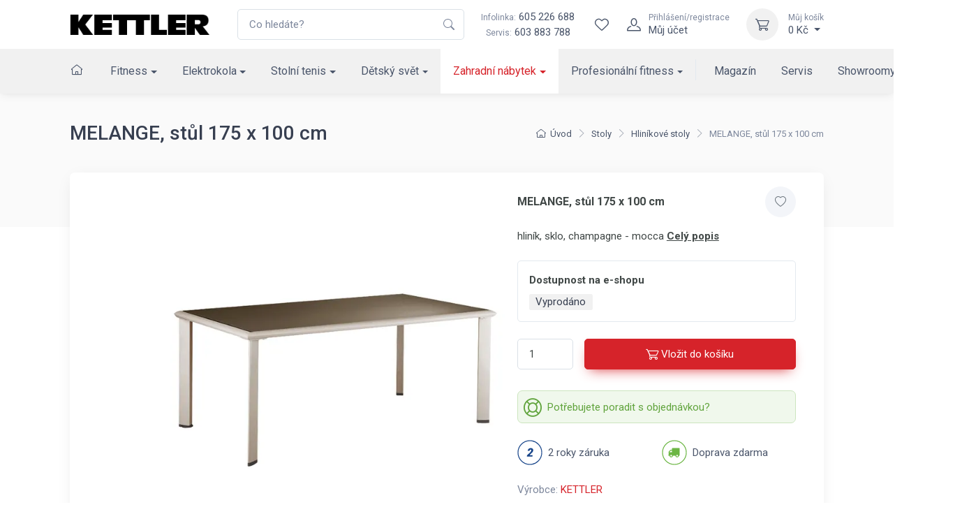

--- FILE ---
content_type: text/html; charset=utf-8
request_url: https://www.kettler.cz/melange-stul-175-x-100-cm-3864-600/
body_size: 17439
content:
<!DOCTYPE html>

<html lang="cs">
<head>



	<meta charset="utf-8">
		<meta name="viewport" content="width=device-width, initial-scale=1, maximum-scale=1">




	<meta http-equiv="x-ua-compatible" content="ie=edge">

	<title>MELANGE, stůl 175 x 100 cm | KETTLER</title>
	<meta name="description" content="hliník, sklo, champagne - mocca">
	<meta name="keywords" content="">
	<meta name="author" content="OptimWeb s.r.o.">



		<link rel="preload" as="script" href="/cdn-z0ja6/js/scripts.min.js">
		<link rel="preload" as="style" href="/cdn-z0ja6/css/styles.min.css">

			<link rel="preconnect" href="https://fonts.googleapis.com" crossorigin>
			<link rel="dns-prefetch" href="https://fonts.googleapis.com">
		
			<link rel="dns-prefetch" href="https://fonts.gstatic.com">






	
		



	 
		<meta name="google-site-verification" content="UURZqWsqoVjHKWUID99IdyyO79YRS0zh9UUSyJxxcG4">


    




				<link rel='prefetch' href='https://fonts.googleapis.com/css?family=Roboto:300,300i,400,400i,500,500i,600,600i,700,700i&subset=latin,latin-ext&display=swap' type='text/css'>


	<meta property="og:title" content="MELANGE, stůl 175 x 100 cm | KETTLER">
    <meta property="og:type" content="website">
    <meta property="og:url" content="https://www.kettler.cz/melange-stul-175-x-100-cm-3864-600/">

		<meta property="og:description" content="hliník, sklo, champagne - mocca">
		<meta property="og:image" content="https://www.kettler.cz/res/crc-2209150169/products/images/1200x630crop/29504-image-13214.jpg">

	<meta name="twitter:card" content="summary_large_image">
	<meta name="twitter:title" content="MELANGE, stůl 175 x 100 cm | KETTLER">
		<meta name="twitter:description" content="hliník, sklo, champagne - mocca">
		<meta name="twitter:image" content="https://www.kettler.cz/res/crc-2209150169/products/images/1200x630crop/29504-image-13214.jpg">
	
    
	





	
	
			
<script>

    window.dataLayer = window.dataLayer || [];
    function gtag(){ dataLayer.push(arguments); }
    

    
    
</script>

<script>
    
    (function(w,d,s,l,i){ w[l]=w[l]||[];w[l].push({ 'gtm.start':
            new Date().getTime(),event:'gtm.js' });var f=d.getElementsByTagName(s)[0],
        j=d.createElement(s),dl=l!='dataLayer'?'&l='+l:'';j.async=true;j.src=
        "https://www.googletagmanager.com" + '/gtm.js?id='+i+dl;f.parentNode.insertBefore(j,f); 
    })(window,document,'script','dataLayer',"GTM-ND3Z2L");
</script>	
		







		<script src="/cdn-z0ja6/js/scripts.min.js" async defer></script>






				<style id="critical">
					{"errorType":"Error","errorMessage":"net::ERR_NAME_NOT_RESOLVED at https://kettler.czhttps://www.kettler.cz/ergometr-kettler-tour-800-em1014-400/","trace":["Error: net::ERR_NAME_NOT_RESOLVED at https://kettler.czhttps://www.kettler.cz/ergometr-kettler-tour-800-em1014-400/","    at navigate (/opt/nodejs/node_modules/puppeteer/lib/FrameManager.js:121:37)","    at processTicksAndRejections (internal/process/task_queues.js:97:5)","    at async FrameManager.navigateFrame (/opt/nodejs/node_modules/puppeteer/lib/FrameManager.js:95:17)","    at async Frame.goto (/opt/nodejs/node_modules/puppeteer/lib/FrameManager.js:407:12)","    at async Page.goto (/opt/nodejs/node_modules/puppeteer/lib/Page.js:629:12)","    at async /opt/nodejs/node_modules/penthouse/lib/core.js:399:7","  -- ASYNC --","    at Frame.<anonymous> (/opt/nodejs/node_modules/puppeteer/lib/helper.js:110:27)","    at Page.goto (/opt/nodejs/node_modules/puppeteer/lib/Page.js:629:49)","    at Page.<anonymous> (/opt/nodejs/node_modules/puppeteer/lib/helper.js:111:23)","    at loadPage (/opt/nodejs/node_modules/penthouse/lib/core.js:56:30)","    at /opt/nodejs/node_modules/penthouse/lib/core.js:390:29","    at processTicksAndRejections (internal/process/task_queues.js:97:5)"]}
				</style>

				<link rel="preload" href="/cdn-z0ja6/css/styles.min.css" as="style" onload="this.rel='stylesheet'">
				<noscript><link rel="stylesheet" type="text/css" href="/cdn-z0ja6/css/styles.min.css" media="screen"></noscript>
 
				<!--[if lt IE 9]>
					<link rel="stylesheet" type="text/css" href="/cdn-z0ja6/css/styles.min.css" media="screen">
				<![endif]-->

				<script>
				!function(e){ "use strict";var n=function(n,t,o){ function i(e){ return a.body?e():void setTimeout(function(){ i(e)})}function r(){ l.addEventListener&&l.removeEventListener("load",r),l.media=o||"all"}var d,a=e.document,l=a.createElement("link");if(t)d=t;else{ var s=(a.body||a.getElementsByTagName("head")[0]).childNodes;d=s[s.length-1]}var f=a.styleSheets;l.rel="stylesheet",l.href=n,l.media="only x",i(function(){ d.parentNode.insertBefore(l,t?d:d.nextSibling)});var u=function(e){ for(var n=l.href,t=f.length;t--;)if(f[t].href===n)return e();setTimeout(function(){ u(e)})};return l.addEventListener&&l.addEventListener("load",r),l.onloadcssdefined=u,u(r),l};"undefined"!=typeof exports?exports.loadCSS=n:e.loadCSS=n}("undefined"!=typeof global?global:this);
				!function(t){ if(t.loadCSS){ var e=loadCSS.relpreload={ };if(e.support=function(){ try{ return t.document.createElement("link").relList.supports("preload")}catch(e){ return!1}},e.poly=function(){ for(var e=t.document.getElementsByTagName("link"),n=0;n<e.length;n++){ var r=e[n];"preload"===r.rel&&"style"===r.getAttribute("as")&&(t.loadCSS(r.href,r),r.rel=null)}},!e.support()){ e.poly();var n=t.setInterval(e.poly,300);t.addEventListener&&t.addEventListener("load",function(){ t.clearInterval(n)}),t.attachEvent&&t.attachEvent("onload",function(){ t.clearInterval(n)})}}}(this);
				document.cookie ='criticalCss=z0ja6; expires='+(new Date(new Date().getTime() + 86400000)).toGMTString()+'; path=/'
				</script>

         





			
		<link href="/cdn-z0ja6/images/favicon.png" rel="icon" type="image/x-icon">



    

		<meta name="robots" content="index, follow">


    
	

		<link rel="canonical" href="https://www.kettler.cz/melange-stul-175-x-100-cm-3864-600/">


			<script>
                WebFontConfig = {


			
							google: {
								families: ["Roboto:300,300i,400,400i,500,500i,600,600i,700,700i:latin,latin-ext&display=swap"]
							},


                    active: function() { document.cookie ='wfont=1; expires='+(new Date(new Date().getTime() + 86400000)).toGMTString()+'; path=/' }
                };
			</script>
			<script src="https://ajax.googleapis.com/ajax/libs/webfont/1/webfont.js" async defer></script>

	
		<script type="application/ld+json">
			[{"@context":"https://schema.org","@type":"BreadcrumbList","itemListElement":[{"@type":"ListItem","position":1,"name":"Zahradní nábytek","item":"https://www.kettler.cz/zahradni-nabytek/"},{"@type":"ListItem","position":2,"name":"Stoly","item":"https://www.kettler.cz/zahradni-stoly/"},{"@type":"ListItem","position":3,"name":"Hliníkové stoly","item":"https://www.kettler.cz/hlinikove-stoly/"}]},{"@context":"https://schema.org","@type":"Product","productID":"3864-600","name":"MELANGE, stůl 175 x 100 cm","description":"hliník, sklo, champagne - mocca","url":"https://www.kettler.cz/melange-stul-175-x-100-cm-3864-600/","image":["https://www.kettler.cz/res/crc-3324635005/products/images/1024x1024/29504-image-13214.jpg"],"brand":{"@type":"Brand","name":"KETTLER"},"offers":[{"@type":"Offer","price":22990,"priceCurrency":"CZK","itemCondition":"https://schema.org/NewCondition","availability":"https://schema.org/SoldOut"}]}]
		</script>
	
	
	
</head>

<body data-vap="0"  >

<noscript><iframe src="https://www.googletagmanager.com/ns.html?id=GTM-ND3Z2L" height="0" width="0" style="display:none;visibility:hidden"></iframe></noscript>



    <div class="wrapper position-relative">
        <header class="shadow-sm position-sticky top-0" id="mainNavigation">
            <div class="fs-md bg-white">
                <div class="navbar navbar-expand-xl navbar-light bg-white z-index-2">
                    <div class="container-xl">
                        <a class="navbar-brand flex-shrink-0 py-xl-0" href="/"><img src="/cdn-z0ja6/images/logo/kettler_logo.png" width="200" height="31" alt="Logo Kettler"></a> 
                        <form action="/vyhledavani/" autocomplete="off" method="GET" class="input-group d-none d-xl-flex ms-4">
                            <input tabindex="-1" id="mainSearchInput"   class="form-control rounded-end pe-5" type="text" name="phrase" minlength="3" placeholder="Co hledáte?" required>
                            <button type="submit" class="flex-center border-0 appearance-none bg-none position-absolute top-50 end-0 translate-middle-y text-muted me-2 z-index-5"><i class="icon"><svg xmlns="http://www.w3.org/2000/svg" width="16" height="16" fill="currentColor" class="bi bi-search" viewBox="0 0 16 16">
  <path d="M11.742 10.344a6.5 6.5 0 1 0-1.397 1.398h-.001c.03.04.062.078.098.115l3.85 3.85a1 1 0 0 0 1.415-1.414l-3.85-3.85a1.007 1.007 0 0 0-.115-.1zM12 6.5a5.5 5.5 0 1 1-11 0 5.5 5.5 0 0 1 11 0z"/>
</svg></i></button>
                        </form>
                        <div class="flex-shrink-0 flex-grow-0 ms-4 me-3 d-none d-xl-block text-center">
                            <div><a class="nav-link-style" href="tel:605226688"><span class="text-muted small me-1">Infolinka:</span>605 226 688</a></div>
                            <div><span class="text-muted small me-1">Servis:</span><a class="nav-link-style" href="tel:603883788">603 883 788</a></div>
                        </div>
                        <div class="navbar-toolbar d-flex flex-shrink-0 align-items-center">     
                            <a href="/vyhledavani/" class="d-xl-none">
                                <div class="navbar-tool-icon-box"><i class="navbar-tool-icon ci-search"></i></div>
                            </a>                   
                            <div id="snippet--wishlistHeader"> 
                                <a title="Wishlist" class="navbar-tool d-flex" href="/wishlist/">
                                    <div class="navbar-tool-icon-box"><i class="navbar-tool-icon ci-heart"></i></div>
                                </a>
                            </div>  
                                <a class="navbar-tool ms-1 ms-xl-0 me-n1 me-xl-2" href="#signinModal" data-bs-toggle="modal" title="Přihlášení/registrace">
                                    <div class="navbar-tool-icon-box"><i class="navbar-tool-icon ci-user"></i></div>
                                    <div class="navbar-tool-text ms-n3"><small>Přihlášení/registrace</small>Můj účet</div>
                                </a>
                            <div class="navbar-tool dropdown ms-2 ms-sm-3" id="snippet--cartHeader">
                                
                                <a title="Můj košík" class="navbar-tool-icon-box bg-light dropdown-toggle" href="/kosik">
                                    <i class="navbar-tool-icon ci-cart"></i>
                                </a>
                                <a class="navbar-tool-text" href="/kosik">
                                    <small>Můj košík</small>0 Kč
                                </a>
                                <!-- Cart dropdown-->
                                <div class="dropdown-menu dropdown-menu-end" id="snippet--cartHeaderList">
                                    <div class="widget widget-cart px-3 pt-2 pb-3">
                                        Váš nákupní košík je prázdný
                                    </div>
                                </div>
                            </div>
                            <button class="navbar-toggler pe-2 ms-1 ms-sm-3 me-n2" type="button" data-bs-toggle="collapse" data-bs-target="#navbarCollapse"><span class="navbar-toggler-icon"></span></button>
                        </div>
                    </div>
                </div>
                    <div class="navbar navbar-expand-xl navbar-light bg-light navbar-menu py-0">
                        <div class="container-xl">
                            <div class="collapse navbar-collapse" id="navbarCollapse">
                                <ul class="navbar-nav navbar-mega-nav me-xl-2 pt-3 pt-xl-0">

                                    <li class="nav-item ms-xl-n3" data-bc="a1">
                                        <a class="nav-link me-xl-1" href="/"><i class="ci-home nav-link p-0"></i></a>
                                    </li>



                                
                                        <li data-bc="p1" class="dropdown nav-item d-block">
                                            <a href="/fitness-kettler/" class="dropdown-toggle dropdown-toggle--lg nav-link">Fitness</a>
                                            <!-- Departments menu-->
                                            <button class="dropdown-toggle d-xl-none dropdown-toggle--xs" type="button" data-bs-toggle="dropdown" aria-expanded="false"></button>
                                            <div class="dropdown-menu dropdown-menu-products pb-4">
                                                
                                                <div class="row">
                                                    <div class="col-xl-8 d-xl-flex flex-direction-column">
                                                        <div class="d-flex flex-wrap flex-sm-nowrap mx-xl-n3 w-100">
                                                            <div class="widget widget-links w-100 pt-3 pt-sm-4 px-2 px-xl-3">
                                                                <h2 class="h6 pb-3 mb-3 border-bottom d-none d-xl-block">Kategorie</h2>
                                                                <div class="row">
                                                                        <div class="d-flex flex-wrap flex-sm-nowrap col-xl-4">
                                                                            <ul class="widget-list w-100 product-categories-list">
                                                                                    <li class="widget-list-item mb-3" data-bc="p14">
                                                                                        <a class="widget-list-link d-xl-flex align-items-xl-center" href="/bezecke-pasy/">
                                                                                            <div class="ratio ratio-16x9 bg-light d-none d-xl-block overflow-hidden rounded-1 me-3">
                                                                                                <img alt="Běžecké pásy" data-srcset='/res/crc-1383938461/products/images/160x90crop/sl-still-shot-kettler-alpha-run-800.webp 2x, /res/crc-962148501/products/images/80x45crop/sl-still-shot-kettler-alpha-run-800.webp' data-src='/res/crc-962148501/products/images/80x45crop/sl-still-shot-kettler-alpha-run-800.webp' src='[data-uri]' data-lazy >
                                                                                            </div>
                                                                                            Běžecké pásy
                                                                                        </a>
                                                                                    </li>
                                                                                    <li class="widget-list-item mb-3" data-bc="p12">
                                                                                        <a class="widget-list-link d-xl-flex align-items-xl-center" href="/cyklotrenazery/">
                                                                                            <div class="ratio ratio-16x9 bg-light d-none d-xl-block overflow-hidden rounded-1 me-3">
                                                                                                <img alt="Cyklotrenažéry" data-srcset='/res/crc-1799409520/products/images/160x90crop/a4-image-19581.webp 2x, /res/crc-1268893884/products/images/80x45crop/a4-image-19581.webp' data-src='/res/crc-1268893884/products/images/80x45crop/a4-image-19581.webp' src='[data-uri]' data-lazy >
                                                                                            </div>
                                                                                            Cyklotrenažéry
                                                                                        </a>
                                                                                    </li>
                                                                                    <li class="widget-list-item mb-3" data-bc="p13">
                                                                                        <a class="widget-list-link d-xl-flex align-items-xl-center" href="/elipticke-trenazery/">
                                                                                            <div class="ratio ratio-16x9 bg-light d-none d-xl-block overflow-hidden rounded-1 me-3">
                                                                                                <img alt="Eliptické trenažéry" data-srcset='/res/crc-1638945467/products/images/160x90crop/gq-image-19530.webp 2x, /res/crc-1095849335/products/images/80x45crop/gq-image-19530.webp' data-src='/res/crc-1095849335/products/images/80x45crop/gq-image-19530.webp' src='[data-uri]' data-lazy >
                                                                                            </div>
                                                                                            Eliptické trenažéry
                                                                                        </a>
                                                                                    </li>
                                                                                    <li class="widget-list-item mb-3" data-bc="p9">
                                                                                        <a class="widget-list-link d-xl-flex align-items-xl-center" href="/rotopedy/">
                                                                                            <div class="ratio ratio-16x9 bg-light d-none d-xl-block overflow-hidden rounded-1 me-3">
                                                                                                <img alt="Rotopedy" data-srcset='/res/crc-949685690/products/images/160x90crop/le-image-19929.webp 2x, /res/crc-410651254/products/images/80x45crop/le-image-19929.webp' data-src='/res/crc-410651254/products/images/80x45crop/le-image-19929.webp' src='[data-uri]' data-lazy >
                                                                                            </div>
                                                                                            Rotopedy
                                                                                        </a>
                                                                                    </li>
                                                                                    <li class="widget-list-item mb-3" data-bc="p10">
                                                                                        <a class="widget-list-link d-xl-flex align-items-xl-center" href="/ergometry/">
                                                                                            <div class="ratio ratio-16x9 bg-light d-none d-xl-block overflow-hidden rounded-1 me-3">
                                                                                                <img alt="Ergometry" data-srcset='/res/crc-3829878884/products/images/160x90crop/8f-image-19930.webp 2x, /res/crc-3299235752/products/images/80x45crop/8f-image-19930.webp' data-src='/res/crc-3299235752/products/images/80x45crop/8f-image-19930.webp' src='[data-uri]' data-lazy >
                                                                                            </div>
                                                                                            Ergometry
                                                                                        </a>
                                                                                    </li>
                                                                                    <li class="widget-list-item mb-3" data-bc="p11">
                                                                                        <a class="widget-list-link d-xl-flex align-items-xl-center" href="/recumbenty/">
                                                                                            <div class="ratio ratio-16x9 bg-light d-none d-xl-block overflow-hidden rounded-1 me-3">
                                                                                                <img alt="Recumbenty" data-srcset='/res/crc-605806863/products/images/160x90crop/dt-image-19580.webp 2x, /res/crc-83551939/products/images/80x45crop/dt-image-19580.webp' data-src='/res/crc-83551939/products/images/80x45crop/dt-image-19580.webp' src='[data-uri]' data-lazy >
                                                                                            </div>
                                                                                            Recumbenty
                                                                                        </a>
                                                                                    </li>
                                                                            </ul>
                                                                        </div>
                                                                        <div class="d-flex flex-wrap flex-sm-nowrap col-xl-4">
                                                                            <ul class="widget-list w-100 product-categories-list">
                                                                                    <li class="widget-list-item mb-3" data-bc="p16">
                                                                                        <a class="widget-list-link d-xl-flex align-items-xl-center" href="/veslovaci-trenazery/">
                                                                                            <div class="ratio ratio-16x9 bg-light d-none d-xl-block overflow-hidden rounded-1 me-3">
                                                                                                <img alt="Veslovací trenažéry" data-srcset='/res/crc-4107785640/products/images/160x90crop/u3-image-19532.webp 2x, /res/crc-3560362596/products/images/80x45crop/u3-image-19532.webp' data-src='/res/crc-3560362596/products/images/80x45crop/u3-image-19532.webp' src='[data-uri]' data-lazy >
                                                                                            </div>
                                                                                            Veslovací trenažéry
                                                                                        </a>
                                                                                    </li>
                                                                                    <li class="widget-list-item mb-3" data-bc="p19">
                                                                                        <a class="widget-list-link d-xl-flex align-items-xl-center" href="/posilovaci-veze/">
                                                                                            <div class="ratio ratio-16x9 bg-light d-none d-xl-block overflow-hidden rounded-1 me-3">
                                                                                                <img alt="Posilovací věže" data-srcset='/res/crc-1411902174/products/images/160x90crop/pk-image-19535.webp 2x, /res/crc-1959193874/products/images/80x45crop/pk-image-19535.webp' data-src='/res/crc-1959193874/products/images/80x45crop/pk-image-19535.webp' src='[data-uri]' data-lazy >
                                                                                            </div>
                                                                                            Posilovací věže
                                                                                        </a>
                                                                                    </li>
                                                                                    <li class="widget-list-item mb-3" data-bc="p15">
                                                                                        <a class="widget-list-link d-xl-flex align-items-xl-center" href="/bezecke-pasy-slim/">
                                                                                            <div class="ratio ratio-16x9 bg-light d-none d-xl-block overflow-hidden rounded-1 me-3">
                                                                                                <img alt="Běžecké pásy &quot;pod postel&quot;" data-srcset='/res/crc-1301972528/products/images/160x90crop/ou-podpostel.webp 2x, /res/crc-1896483501/products/images/80x45crop/ou-podpostel.webp' data-src='/res/crc-1896483501/products/images/80x45crop/ou-podpostel.webp' src='[data-uri]' data-lazy >
                                                                                            </div>
                                                                                            Běžecké pásy "pod postel"
                                                                                        </a>
                                                                                    </li>
                                                                                    <li class="widget-list-item mb-3" data-bc="p18">
                                                                                        <a class="widget-list-link d-xl-flex align-items-xl-center" href="/posilovaci-lavice/">
                                                                                            <div class="ratio ratio-16x9 bg-light d-none d-xl-block overflow-hidden rounded-1 me-3">
                                                                                                <img alt="Posilovací lavice" data-srcset='/res/crc-1202176267/products/images/160x90crop/pt-image-19534.webp 2x, /res/crc-1732691655/products/images/80x45crop/pt-image-19534.webp' data-src='/res/crc-1732691655/products/images/80x45crop/pt-image-19534.webp' src='[data-uri]' data-lazy >
                                                                                            </div>
                                                                                            Posilovací lavice
                                                                                        </a>
                                                                                    </li>
                                                                                    <li class="widget-list-item mb-3" data-bc="p56490">
                                                                                        <a class="widget-list-link d-xl-flex align-items-xl-center" href="/zebriny/">
                                                                                            <div class="ratio ratio-16x9 bg-light d-none d-xl-block overflow-hidden rounded-1 me-3">
                                                                                                <img alt="Žebřiny" data-srcset='/res/crc-2014936256/products/images/160x90crop/hb-ldx-1.webp 2x, /res/crc-862746728/products/images/80x45crop/hb-ldx-1.webp' data-src='/res/crc-862746728/products/images/80x45crop/hb-ldx-1.webp' src='[data-uri]' data-lazy >
                                                                                            </div>
                                                                                            Žebřiny
                                                                                        </a>
                                                                                    </li>
                                                                                    <li class="widget-list-item mb-3" data-bc="p22">
                                                                                        <a class="widget-list-link d-xl-flex align-items-xl-center" href="/cinky-zavazi/">
                                                                                            <div class="ratio ratio-16x9 bg-light d-none d-xl-block overflow-hidden rounded-1 me-3">
                                                                                                <img alt="Činky, závaží" data-srcset='/res/crc-3319936636/products/images/160x90crop/pc-image-19536.webp 2x, /res/crc-3842191792/products/images/80x45crop/pc-image-19536.webp' data-src='/res/crc-3842191792/products/images/80x45crop/pc-image-19536.webp' src='[data-uri]' data-lazy >
                                                                                            </div>
                                                                                            Činky, závaží
                                                                                        </a>
                                                                                    </li>
                                                                            </ul>
                                                                        </div>
                                                                        <div class="d-flex flex-wrap flex-sm-nowrap col-xl-4">
                                                                            <ul class="widget-list w-100 product-categories-list">
                                                                                    <li class="widget-list-item mb-3" data-bc="p21">
                                                                                        <a class="widget-list-link d-xl-flex align-items-xl-center" href="/nastavitelne-cinky/">
                                                                                            <div class="ratio ratio-16x9 bg-light d-none d-xl-block overflow-hidden rounded-1 me-3">
                                                                                                <img alt="Nastavitelné činky" data-srcset='/res/crc-3135992772/products/images/160x90crop/8f-nastcinky.webp 2x, /res/crc-2256273241/products/images/80x45crop/8f-nastcinky.webp' data-src='/res/crc-2256273241/products/images/80x45crop/8f-nastcinky.webp' src='[data-uri]' data-lazy >
                                                                                            </div>
                                                                                            Nastavitelné činky
                                                                                        </a>
                                                                                    </li>
                                                                                    <li class="widget-list-item mb-3" data-bc="p10715">
                                                                                        <a class="widget-list-link d-xl-flex align-items-xl-center" href="/stojany-na-cinky/">
                                                                                            <div class="ratio ratio-16x9 bg-light d-none d-xl-block overflow-hidden rounded-1 me-3">
                                                                                                <img alt="Stojany na činky" data-srcset='/res/crc-258726104/products/images/160x90crop/qz-image-14927.webp 2x, /res/crc-797630228/products/images/80x45crop/qz-image-14927.webp' data-src='/res/crc-797630228/products/images/80x45crop/qz-image-14927.webp' src='[data-uri]' data-lazy >
                                                                                            </div>
                                                                                            Stojany na činky
                                                                                        </a>
                                                                                    </li>
                                                                                    <li class="widget-list-item mb-3" data-bc="p23">
                                                                                        <a class="widget-list-link d-xl-flex align-items-xl-center" href="/fitness-pomucky/">
                                                                                            <div class="ratio ratio-16x9 bg-light d-none d-xl-block overflow-hidden rounded-1 me-3">
                                                                                                <img alt="Fitness pomůcky" data-srcset='/res/crc-1964387451/products/images/160x90crop/d6-image-19538.webp 2x, /res/crc-1442261943/products/images/80x45crop/d6-image-19538.webp' data-src='/res/crc-1442261943/products/images/80x45crop/d6-image-19538.webp' src='[data-uri]' data-lazy >
                                                                                            </div>
                                                                                            Fitness pomůcky
                                                                                        </a>
                                                                                    </li>
                                                                                    <li class="widget-list-item mb-3" data-bc="p24">
                                                                                        <a class="widget-list-link d-xl-flex align-items-xl-center" href="/treninkovy-software/">
                                                                                            <div class="ratio ratio-16x9 bg-light d-none d-xl-block overflow-hidden rounded-1 me-3">
                                                                                                <img alt="Tréninkový software" data-srcset='/res/crc-663794911/products/images/160x90crop/xb-trensoft.webp 2x, /res/crc-3036215547/products/images/80x45crop/xb-trensoft.webp' data-src='/res/crc-3036215547/products/images/80x45crop/xb-trensoft.webp' src='[data-uri]' data-lazy >
                                                                                            </div>
                                                                                            Tréninkový software
                                                                                        </a>
                                                                                    </li>
                                                                            </ul>
                                                                        </div>
                                                                </div>
                                                            </div>
                                                        </div>
                                                    </div>
                                                    <div class="col-xl-4 d-none d-xl-flex">
                                                        <div class="d-flex flex-wrap flex-sm-nowrap mx-xl-n3 flex-grow-1">
                                                            <div class="pt-3 pt-sm-4 w-100 px-2 px-xl-3 flex-grow-1 d-flex flex-column ms-n3">
                                                            </div>
                                                        </div>
                                                    </div>
                                                </div>
                                            </div>
                                        </li>
                                        <li data-bc="p2" class="dropdown nav-item d-block">
                                            <a href="/elektro-kola/" class="dropdown-toggle dropdown-toggle--lg nav-link">Elektrokola</a>
                                            <!-- Departments menu-->
                                            <button class="dropdown-toggle d-xl-none dropdown-toggle--xs" type="button" data-bs-toggle="dropdown" aria-expanded="false"></button>
                                            <div class="dropdown-menu dropdown-menu-products pb-4">
                                                
                                                <div class="row">
                                                    <div class="col-xl-8 d-xl-flex flex-direction-column">
                                                        <div class="d-flex flex-wrap flex-sm-nowrap mx-xl-n3 w-100">
                                                            <div class="widget widget-links w-100 pt-3 pt-sm-4 px-2 px-xl-3">
                                                                <h2 class="h6 pb-3 mb-3 border-bottom d-none d-xl-block">Kategorie</h2>
                                                                <div class="row">
                                                                        <div class="d-flex flex-wrap flex-sm-nowrap col-xl-4">
                                                                            <ul class="widget-list w-100 product-categories-list">
                                                                                    <li class="widget-list-item mb-3" data-bc="p25">
                                                                                        <a class="widget-list-link d-xl-flex align-items-xl-center" href="/mestska-elektrokola/">
                                                                                            <div class="ratio ratio-16x9 bg-light d-none d-xl-block overflow-hidden rounded-1 me-3">
                                                                                                <img alt="Městská elektrokola" data-srcset='/res/crc-3442415448/products/images/160x90crop/6s-image-19523.webp 2x, /res/crc-3989704852/products/images/80x45crop/6s-image-19523.webp' data-src='/res/crc-3989704852/products/images/80x45crop/6s-image-19523.webp' src='[data-uri]' data-lazy >
                                                                                            </div>
                                                                                            Městská elektrokola
                                                                                        </a>
                                                                                    </li>
                                                                                    <li class="widget-list-item mb-3" data-bc="p26">
                                                                                        <a class="widget-list-link d-xl-flex align-items-xl-center" href="/trekova-elektrokola/">
                                                                                            <div class="ratio ratio-16x9 bg-light d-none d-xl-block overflow-hidden rounded-1 me-3">
                                                                                                <img alt="Treková elektrokola" data-srcset='/res/crc-847511887/products/images/160x90crop/lb-image-19524.webp 2x, /res/crc-308610691/products/images/80x45crop/lb-image-19524.webp' data-src='/res/crc-308610691/products/images/80x45crop/lb-image-19524.webp' src='[data-uri]' data-lazy >
                                                                                            </div>
                                                                                            Treková elektrokola
                                                                                        </a>
                                                                                    </li>
                                                                            </ul>
                                                                        </div>
                                                                        <div class="d-flex flex-wrap flex-sm-nowrap col-xl-4">
                                                                            <ul class="widget-list w-100 product-categories-list">
                                                                                    <li class="widget-list-item mb-3" data-bc="p27">
                                                                                        <a class="widget-list-link d-xl-flex align-items-xl-center" href="/horska-kola/">
                                                                                            <div class="ratio ratio-16x9 bg-light d-none d-xl-block overflow-hidden rounded-1 me-3">
                                                                                                <img alt="Horská elektrokola" data-srcset='/res/crc-1260710922/products/images/160x90crop/81-image-24146.webp 2x, /res/crc-1808133062/products/images/80x45crop/81-image-24146.webp' data-src='/res/crc-1808133062/products/images/80x45crop/81-image-24146.webp' src='[data-uri]' data-lazy >
                                                                                            </div>
                                                                                            Horská elektrokola
                                                                                        </a>
                                                                                    </li>
                                                                                    <li class="widget-list-item mb-3" data-bc="p28">
                                                                                        <a class="widget-list-link d-xl-flex align-items-xl-center" href="/prislusenstvi/">
                                                                                            <div class="ratio ratio-16x9 bg-light d-none d-xl-block overflow-hidden rounded-1 me-3">
                                                                                                <img alt="Příslušenství" data-srcset='/res/crc-4059272382/products/images/160x90crop/u5-image-24147.webp 2x, /res/crc-3507655538/products/images/80x45crop/u5-image-24147.webp' data-src='/res/crc-3507655538/products/images/80x45crop/u5-image-24147.webp' src='[data-uri]' data-lazy >
                                                                                            </div>
                                                                                            Příslušenství
                                                                                        </a>
                                                                                    </li>
                                                                            </ul>
                                                                        </div>
                                                                        <div class="d-flex flex-wrap flex-sm-nowrap col-xl-4">
                                                                            <ul class="widget-list w-100 product-categories-list">
                                                                                    <li class="widget-list-item mb-3" data-bc="p29">
                                                                                        <a class="widget-list-link d-xl-flex align-items-xl-center" href="/elektrokolobezky/">
                                                                                            <div class="ratio ratio-16x9 bg-light d-none d-xl-block overflow-hidden rounded-1 me-3">
                                                                                                <img alt="Elektrokoloběžky" data-srcset='/res/crc-1860051738/products/images/160x90crop/dx-image-34421.webp 2x, /res/crc-1312761046/products/images/80x45crop/dx-image-34421.webp' data-src='/res/crc-1312761046/products/images/80x45crop/dx-image-34421.webp' src='[data-uri]' data-lazy >
                                                                                            </div>
                                                                                            Elektrokoloběžky
                                                                                        </a>
                                                                                    </li>
                                                                            </ul>
                                                                        </div>
                                                                </div>
                                                            </div>
                                                        </div>
                                                    </div>
                                                    <div class="col-xl-4 d-none d-xl-flex">
                                                        <div class="d-flex flex-wrap flex-sm-nowrap mx-xl-n3 flex-grow-1">
                                                            <div class="pt-3 pt-sm-4 w-100 px-2 px-xl-3 flex-grow-1 d-flex flex-column ms-n3">
                                                                    <h2 class="h6 pb-3 mb-3 border-bottom">Doporučujeme</h2>
                                                                    <div class="text-wrap">
                                                                        <div class="row">
                                                                            <div class="col-5 col-xl-6">
                                                                                <div class="position-relative">
                                                                                    <a href="/layana-e-fl-150ah-kb511-750/" class="d-block ratio ratio-1x1">
                                                                                            <img class="object-fit-contain object-position-center-top" alt="LAYANA E FL 15,0Ah" srcset='/res/crc-2474194199/products/images/396x396/8313-image-19512.webp 2x, /res/crc-1454906131/products/images/198x198/8313-image-19512.webp' src='/res/crc-1454906131/products/images/198x198/8313-image-19512.webp' >
                                                                                    </a>
                                                                                    <div class="position-absolute top-0 start-0">
                                                                                        <div class="badges d-flex flex-column">

                                                                                        </div>
                                                                                    </div>
                                                                                </div>
                                                                            </div>
                                                                            <div class="col-7 col-xl-6 d-flex flex-column">
                                                                                <h3 class="fs-sm mt-2 mb-2"><a class="nav-link-style" href="/layana-e-fl-150ah-kb511-750/">LAYANA E FL 15,0Ah</a></h3>
                                                                                <div class="fs-xs clamp line-clamp-4">elektrokolo dámské, rám 50 cm, motor Panasonic 36V/250W, hydraulické brzdy&nbsp;Magura HS 11, max. dojezd 241 km, 8 převodů, hmotnost 27,4 kg</div>
                                                                                <div class="d-xl-flex flex-xl-row flex-xl-wrap fs-sm my-2">
                                                                                    <div class="my-2 me-2">

    <span class="text-danger fw-bold">Vyprodáno</span> 
                                                                                    </div>
                                                                                    <div class="text-nowrap flex-shrink-0 ms-auto my-2">

    76 990 Kč
    
                                                                                    </div>
                                                                                </div>
                                                                                <a href="/layana-e-fl-150ah-kb511-750/" class="btn btn-dark btn-sm d-block w-100 mt-auto">Přejít na detail</a>
                                                                            </div>
                                                                        </div>
                                                                    </div>
                                                            </div>
                                                        </div>
                                                    </div>
                                                </div>
                                            </div>
                                        </li>
                                        <li data-bc="p3" class="dropdown nav-item d-block">
                                            <a href="/stolni-tenis/" class="dropdown-toggle dropdown-toggle--lg nav-link">Stolní tenis</a>
                                            <!-- Departments menu-->
                                            <button class="dropdown-toggle d-xl-none dropdown-toggle--xs" type="button" data-bs-toggle="dropdown" aria-expanded="false"></button>
                                            <div class="dropdown-menu dropdown-menu-products pb-4">
                                                
                                                <div class="row">
                                                    <div class="col-xl-8 d-xl-flex flex-direction-column">
                                                        <div class="d-flex flex-wrap flex-sm-nowrap mx-xl-n3 w-100">
                                                            <div class="widget widget-links w-100 pt-3 pt-sm-4 px-2 px-xl-3">
                                                                <h2 class="h6 pb-3 mb-3 border-bottom d-none d-xl-block">Kategorie</h2>
                                                                <div class="row">
                                                                        <div class="d-flex flex-wrap flex-sm-nowrap col-xl-4">
                                                                            <ul class="widget-list w-100 product-categories-list">
                                                                                    <li class="widget-list-item mb-3" data-bc="p30">
                                                                                        <a class="widget-list-link d-xl-flex align-items-xl-center" href="/stoly/">
                                                                                            <div class="ratio ratio-16x9 bg-light d-none d-xl-block overflow-hidden rounded-1 me-3">
                                                                                                <img alt="Tenisové stoly" data-srcset='/res/crc-3686995140/products/images/160x90crop/41-image-24150.webp 2x, /res/crc-4213314312/products/images/80x45crop/41-image-24150.webp' data-src='/res/crc-4213314312/products/images/80x45crop/41-image-24150.webp' src='[data-uri]' data-lazy >
                                                                                            </div>
                                                                                            Tenisové stoly
                                                                                        </a>
                                                                                    </li>
                                                                                    <li class="widget-list-item mb-3" data-bc="p31">
                                                                                        <a class="widget-list-link d-xl-flex align-items-xl-center" href="/potahy-na-stoly/">
                                                                                            <div class="ratio ratio-16x9 bg-light d-none d-xl-block overflow-hidden rounded-1 me-3">
                                                                                                <img alt="Potahy na stoly" data-srcset='/res/crc-1178333/products/images/160x90crop/mb-image-28252.webp 2x, /res/crc-552664337/products/images/80x45crop/mb-image-28252.webp' data-src='/res/crc-552664337/products/images/80x45crop/mb-image-28252.webp' src='[data-uri]' data-lazy >
                                                                                            </div>
                                                                                            Potahy na stoly
                                                                                        </a>
                                                                                    </li>
                                                                            </ul>
                                                                        </div>
                                                                        <div class="d-flex flex-wrap flex-sm-nowrap col-xl-4">
                                                                            <ul class="widget-list w-100 product-categories-list">
                                                                                    <li class="widget-list-item mb-3" data-bc="p32">
                                                                                        <a class="widget-list-link d-xl-flex align-items-xl-center" href="/palky-na-ping-pong/">
                                                                                            <div class="ratio ratio-16x9 bg-light d-none d-xl-block overflow-hidden rounded-1 me-3">
                                                                                                <img alt="Pálky" data-srcset='/res/crc-3060081826/products/images/160x90crop/ul-image-19521.webp 2x, /res/crc-2525242222/products/images/80x45crop/ul-image-19521.webp' data-src='/res/crc-2525242222/products/images/80x45crop/ul-image-19521.webp' src='[data-uri]' data-lazy >
                                                                                            </div>
                                                                                            Pálky
                                                                                        </a>
                                                                                    </li>
                                                                                    <li class="widget-list-item mb-3" data-bc="p33">
                                                                                        <a class="widget-list-link d-xl-flex align-items-xl-center" href="/micky/">
                                                                                            <div class="ratio ratio-16x9 bg-light d-none d-xl-block overflow-hidden rounded-1 me-3">
                                                                                                <img alt="Míčky" data-srcset='/res/crc-4219214489/products/images/160x90crop/bn-image-24149.webp 2x, /res/crc-3684506965/products/images/80x45crop/bn-image-24149.webp' data-src='/res/crc-3684506965/products/images/80x45crop/bn-image-24149.webp' src='[data-uri]' data-lazy >
                                                                                            </div>
                                                                                            Míčky
                                                                                        </a>
                                                                                    </li>
                                                                            </ul>
                                                                        </div>
                                                                </div>
                                                            </div>
                                                        </div>
                                                    </div>
                                                    <div class="col-xl-4 d-none d-xl-flex">
                                                        <div class="d-flex flex-wrap flex-sm-nowrap mx-xl-n3 flex-grow-1">
                                                            <div class="pt-3 pt-sm-4 w-100 px-2 px-xl-3 flex-grow-1 d-flex flex-column ms-n3">
                                                                    <h2 class="h6 pb-3 mb-3 border-bottom">Doporučujeme</h2>
                                                                    <div class="text-wrap">
                                                                        <div class="row">
                                                                            <div class="col-5 col-xl-6">
                                                                                <div class="position-relative">
                                                                                    <a href="/venkovni-stul-na-stolni-tenis-kettler-blue-outdoor-5-212-9410ke/" class="d-block ratio ratio-1x1">
                                                                                            <img class="object-fit-contain object-position-center-top" alt="KETTLER Blue Outdoor 5" srcset='/res/crc-1515170512/products/images/396x396/10163-image-28940.webp 2x, /res/crc-1575464935/products/images/198x198/10163-image-28940.webp' src='/res/crc-1575464935/products/images/198x198/10163-image-28940.webp' >
                                                                                    </a>
                                                                                    <div class="position-absolute top-0 start-0">
                                                                                        <div class="badges d-flex flex-column">

                                                                                        </div>
                                                                                    </div>
                                                                                </div>
                                                                            </div>
                                                                            <div class="col-7 col-xl-6 d-flex flex-column">
                                                                                <h3 class="fs-sm mt-2 mb-2"><a class="nav-link-style" href="/venkovni-stul-na-stolni-tenis-kettler-blue-outdoor-5-212-9410ke/">KETTLER Blue Outdoor 5</a></h3>
                                                                                <div class="fs-xs clamp line-clamp-4">venkovní stůl, sklopitelný, hrací deska z&nbsp;melaminu, 4 otočná pogumovaná kolečka, síťka součástí stolu, vyrovnávací mechanismus, možnost hry jednoho hráče, držák na&nbsp;pálky a&nbsp;míčky, jednoduchý mechanismus sklopení, hmotnost 59,5 kg, vyroben v&nbsp;Německu</div>
                                                                                <div class="d-xl-flex flex-xl-row flex-xl-wrap fs-sm my-2">
                                                                                    <div class="my-2 me-2">

    <span class="text-success fw-bold">Skladem</span> 
                                                                                    </div>
                                                                                    <div class="text-nowrap flex-shrink-0 ms-auto my-2">

    19 990 Kč
    
                                                                                    </div>
                                                                                </div>
                                                                                <a href="/venkovni-stul-na-stolni-tenis-kettler-blue-outdoor-5-212-9410ke/" class="btn btn-dark btn-sm d-block w-100 mt-auto">Přejít na detail</a>
                                                                            </div>
                                                                        </div>
                                                                    </div>
                                                            </div>
                                                        </div>
                                                    </div>
                                                </div>
                                            </div>
                                        </li>
                                        <li data-bc="p4" class="dropdown nav-item d-block">
                                            <a href="/detsky-svet/" class="dropdown-toggle dropdown-toggle--lg nav-link">Dětský svět</a>
                                            <!-- Departments menu-->
                                            <button class="dropdown-toggle d-xl-none dropdown-toggle--xs" type="button" data-bs-toggle="dropdown" aria-expanded="false"></button>
                                            <div class="dropdown-menu dropdown-menu-products pb-4">
                                                
                                                <div class="row">
                                                    <div class="col-xl-8 d-xl-flex flex-direction-column">
                                                        <div class="d-flex flex-wrap flex-sm-nowrap mx-xl-n3 w-100">
                                                            <div class="widget widget-links w-100 pt-3 pt-sm-4 px-2 px-xl-3">
                                                                <h2 class="h6 pb-3 mb-3 border-bottom d-none d-xl-block">Kategorie</h2>
                                                                <div class="row">
                                                                        <div class="d-flex flex-wrap flex-sm-nowrap col-xl-4">
                                                                            <ul class="widget-list w-100 product-categories-list">
                                                                                    <li class="widget-list-item mb-3" data-bc="p34">
                                                                                        <a class="widget-list-link d-xl-flex align-items-xl-center" href="/detska-vozitka/">
                                                                                            <div class="ratio ratio-16x9 bg-light d-none d-xl-block overflow-hidden rounded-1 me-3">
                                                                                                <img alt="Dětská vozítka" data-srcset='/res/crc-4017025196/products/images/160x90crop/iu-image-19513.webp 2x, /res/crc-3482318688/products/images/80x45crop/iu-image-19513.webp' data-src='/res/crc-3482318688/products/images/80x45crop/iu-image-19513.webp' src='[data-uri]' data-lazy >
                                                                                            </div>
                                                                                            Dětská vozítka
                                                                                        </a>
                                                                                    </li>
                                                                                    <li class="widget-list-item mb-3" data-bc="p35">
                                                                                        <a class="widget-list-link d-xl-flex align-items-xl-center" href="/detska-hriste/">
                                                                                            <div class="ratio ratio-16x9 bg-light d-none d-xl-block overflow-hidden rounded-1 me-3">
                                                                                                <img alt="Dětská hřiště" data-srcset='/res/crc-598997839/products/images/160x90crop/lt-image-19514.webp 2x, /res/crc-55770243/products/images/80x45crop/lt-image-19514.webp' data-src='/res/crc-55770243/products/images/80x45crop/lt-image-19514.webp' src='[data-uri]' data-lazy >
                                                                                            </div>
                                                                                            Dětská hřiště
                                                                                        </a>
                                                                                    </li>
                                                                                    <li class="widget-list-item mb-3" data-bc="p36">
                                                                                        <a class="widget-list-link d-xl-flex align-items-xl-center" href="/detske-kocarky/">
                                                                                            <div class="ratio ratio-16x9 bg-light d-none d-xl-block overflow-hidden rounded-1 me-3">
                                                                                                <img alt="Dětské kočárky" data-srcset='/res/crc-485877686/products/images/160x90crop/ju-image-19516.webp 2x, /res/crc-1008001146/products/images/80x45crop/ju-image-19516.webp' data-src='/res/crc-1008001146/products/images/80x45crop/ju-image-19516.webp' src='[data-uri]' data-lazy >
                                                                                            </div>
                                                                                            Dětské kočárky
                                                                                        </a>
                                                                                    </li>
                                                                            </ul>
                                                                        </div>
                                                                        <div class="d-flex flex-wrap flex-sm-nowrap col-xl-4">
                                                                            <ul class="widget-list w-100 product-categories-list">
                                                                                    <li class="widget-list-item mb-3" data-bc="p37">
                                                                                        <a class="widget-list-link d-xl-flex align-items-xl-center" href="/detsky-nabytek/">
                                                                                            <div class="ratio ratio-16x9 bg-light d-none d-xl-block overflow-hidden rounded-1 me-3">
                                                                                                <img alt="Dětský nábytek" data-srcset='/res/crc-1374441412/products/images/160x90crop/to-image-24148.webp 2x, /res/crc-1896695816/products/images/80x45crop/to-image-24148.webp' data-src='/res/crc-1896695816/products/images/80x45crop/to-image-24148.webp' src='[data-uri]' data-lazy >
                                                                                            </div>
                                                                                            Dětský nábytek
                                                                                        </a>
                                                                                    </li>
                                                                                    <li class="widget-list-item mb-3" data-bc="p38">
                                                                                        <a class="widget-list-link d-xl-flex align-items-xl-center" href="/stolni-fotbal/">
                                                                                            <div class="ratio ratio-16x9 bg-light d-none d-xl-block overflow-hidden rounded-1 me-3">
                                                                                                <img alt="Stolní fotbal" data-srcset='/res/crc-2626556962/products/images/160x90crop/rx-image-36471.webp 2x, /res/crc-3161396206/products/images/80x45crop/rx-image-36471.webp' data-src='/res/crc-3161396206/products/images/80x45crop/rx-image-36471.webp' src='[data-uri]' data-lazy >
                                                                                            </div>
                                                                                            Stolní fotbal
                                                                                        </a>
                                                                                    </li>
                                                                                    <li class="widget-list-item mb-3" data-bc="p39">
                                                                                        <a class="widget-list-link d-xl-flex align-items-xl-center" href="/basketbalove-kose/">
                                                                                            <div class="ratio ratio-16x9 bg-light d-none d-xl-block overflow-hidden rounded-1 me-3">
                                                                                                <img alt="Basketbalové koše" data-srcset='/res/crc-3772325837/products/images/160x90crop/ux-kose.webp 2x, /res/crc-2433347816/products/images/80x45crop/ux-kose.webp' data-src='/res/crc-2433347816/products/images/80x45crop/ux-kose.webp' src='[data-uri]' data-lazy >
                                                                                            </div>
                                                                                            Basketbalové koše
                                                                                        </a>
                                                                                    </li>
                                                                            </ul>
                                                                        </div>
                                                                        <div class="d-flex flex-wrap flex-sm-nowrap col-xl-4">
                                                                            <ul class="widget-list w-100 product-categories-list">
                                                                                    <li class="widget-list-item mb-3" data-bc="p56351">
                                                                                        <a class="widget-list-link d-xl-flex align-items-xl-center" href="/vyprodej-6043n/">
                                                                                            <div class="ratio ratio-16x9 bg-light d-none d-xl-block overflow-hidden rounded-1 me-3">
                                                                                                <img alt="Výprodej" data-srcset='/res/crc-413789711/products/images/160x90crop/pr-images.webp 2x, /res/crc-3236933841/products/images/80x45crop/pr-images.webp' data-src='/res/crc-3236933841/products/images/80x45crop/pr-images.webp' src='[data-uri]' data-lazy >
                                                                                            </div>
                                                                                            Výprodej
                                                                                        </a>
                                                                                    </li>
                                                                            </ul>
                                                                        </div>
                                                                </div>
                                                            </div>
                                                        </div>
                                                    </div>
                                                    <div class="col-xl-4 d-none d-xl-flex">
                                                        <div class="d-flex flex-wrap flex-sm-nowrap mx-xl-n3 flex-grow-1">
                                                            <div class="pt-3 pt-sm-4 w-100 px-2 px-xl-3 flex-grow-1 d-flex flex-column ms-n3">
                                                                    <h2 class="h6 pb-3 mb-3 border-bottom">Doporučujeme</h2>
                                                                    <div class="text-wrap">
                                                                        <div class="row">
                                                                            <div class="col-5 col-xl-6">
                                                                                <div class="position-relative">
                                                                                    <a href="/kolobezka-kickboard-kettler-zazzy-tyrkysova-t07055-0020/" class="d-block ratio ratio-1x1">
                                                                                            <img class="object-fit-contain object-position-center-top" alt="Kickboard KETTLER ZAZZY tyrkysová" srcset='/res/crc-3508062760/products/images/396x396/9801-image-26898.webp 2x, /res/crc-349824044/products/images/198x198/9801-image-26898.webp' src='/res/crc-349824044/products/images/198x198/9801-image-26898.webp' >
                                                                                    </a>
                                                                                    <div class="position-absolute top-0 start-0">
                                                                                        <div class="badges d-flex flex-column">

<span class="badge bg-warning mb-1">-35%</span>
                                                                                        </div>
                                                                                    </div>
                                                                                </div>
                                                                            </div>
                                                                            <div class="col-7 col-xl-6 d-flex flex-column">
                                                                                <h3 class="fs-sm mt-2 mb-2"><a class="nav-link-style" href="/kolobezka-kickboard-kettler-zazzy-tyrkysova-t07055-0020/">Kickboard KETTLER ZAZZY tyrkysová</a></h3>
                                                                                <div class="fs-xs clamp line-clamp-4">koloběžka kickboard pro&nbsp;děti od 2 let, nastavitelná výška řídítek, zadní nášlapná brzda, snadná přeprava, hmotnost 2,5 kg, nosnost 50 kg</div>
                                                                                <div class="d-xl-flex flex-xl-row flex-xl-wrap fs-sm my-2">
                                                                                    <div class="my-2 me-2">

    <span class="text-success fw-bold">Skladem</span> 
                                                                                    </div>
                                                                                    <div class="text-nowrap flex-shrink-0 ms-auto my-2">

    1 489 Kč
    
                                                                                    </div>
                                                                                </div>
                                                                                <a href="/kolobezka-kickboard-kettler-zazzy-tyrkysova-t07055-0020/" class="btn btn-dark btn-sm d-block w-100 mt-auto">Přejít na detail</a>
                                                                            </div>
                                                                        </div>
                                                                    </div>
                                                            </div>
                                                        </div>
                                                    </div>
                                                </div>
                                            </div>
                                        </li>
                                        <li data-bc="p5" class="dropdown nav-item d-block">
                                            <a href="/zahradni-nabytek/" class="dropdown-toggle dropdown-toggle--lg nav-link">Zahradní nábytek</a>
                                            <!-- Departments menu-->
                                            <button class="dropdown-toggle d-xl-none dropdown-toggle--xs" type="button" data-bs-toggle="dropdown" aria-expanded="false"></button>
                                            <div class="dropdown-menu dropdown-menu-products pb-4">
                                                
                                                <div class="row">
                                                    <div class="col-xl-8 d-xl-flex flex-direction-column">
                                                        <div class="d-flex flex-wrap flex-sm-nowrap mx-xl-n3 w-100">
                                                            <div class="widget widget-links w-100 pt-3 pt-sm-4 px-2 px-xl-3">
                                                                <h2 class="h6 pb-3 mb-3 border-bottom d-none d-xl-block">Kategorie</h2>
                                                                <div class="row">
                                                                        <div class="d-flex flex-wrap flex-sm-nowrap col-xl-4">
                                                                            <ul class="widget-list w-100 product-categories-list">
                                                                                    <li class="widget-list-item mb-3" data-bc="p40">
                                                                                        <a class="widget-list-link d-xl-flex align-items-xl-center" href="/sestavy/">
                                                                                            <div class="ratio ratio-16x9 bg-light d-none d-xl-block overflow-hidden rounded-1 me-3">
                                                                                                <img alt="Sestavy" data-srcset='/res/crc-3029507586/products/images/160x90crop/ja-image-19430.webp 2x, /res/crc-2490603982/products/images/80x45crop/ja-image-19430.webp' data-src='/res/crc-2490603982/products/images/80x45crop/ja-image-19430.webp' src='[data-uri]' data-lazy >
                                                                                            </div>
                                                                                            Sestavy
                                                                                        </a>
                                                                                    </li>
                                                                                    <li class="widget-list-item mb-3" data-bc="p41">
                                                                                        <a class="widget-list-link d-xl-flex align-items-xl-center" href="/kresla-a-zidle/">
                                                                                            <div class="ratio ratio-16x9 bg-light d-none d-xl-block overflow-hidden rounded-1 me-3">
                                                                                                <img alt="Křesla, židle" data-srcset='/res/crc-3707132023/products/images/160x90crop/9l-image-19504.webp 2x, /res/crc-4229390267/products/images/80x45crop/9l-image-19504.webp' data-src='/res/crc-4229390267/products/images/80x45crop/9l-image-19504.webp' src='[data-uri]' data-lazy >
                                                                                            </div>
                                                                                            Křesla, židle
                                                                                        </a>
                                                                                    </li>
                                                                                    <li class="widget-list-item mb-3" data-bc="p42">
                                                                                        <a class="widget-list-link d-xl-flex align-items-xl-center" href="/lavicky/">
                                                                                            <div class="ratio ratio-16x9 bg-light d-none d-xl-block overflow-hidden rounded-1 me-3">
                                                                                                <img alt="Lavičky" data-srcset='/res/crc-2063121743/products/images/160x90crop/hi-image-19505.webp 2x, /res/crc-1511635587/products/images/80x45crop/hi-image-19505.webp' data-src='/res/crc-1511635587/products/images/80x45crop/hi-image-19505.webp' src='[data-uri]' data-lazy >
                                                                                            </div>
                                                                                            Lavičky
                                                                                        </a>
                                                                                    </li>
                                                                                    <li class="widget-list-item mb-3" data-bc="p43">
                                                                                        <a class="widget-list-link d-xl-flex align-items-xl-center" href="/stolicky/">
                                                                                            <div class="ratio ratio-16x9 bg-light d-none d-xl-block overflow-hidden rounded-1 me-3">
                                                                                                <img alt="Stoličky" data-srcset='/res/crc-2167074427/products/images/160x90crop/l9-image-19506.webp 2x, /res/crc-2714495415/products/images/80x45crop/l9-image-19506.webp' data-src='/res/crc-2714495415/products/images/80x45crop/l9-image-19506.webp' src='[data-uri]' data-lazy >
                                                                                            </div>
                                                                                            Stoličky
                                                                                        </a>
                                                                                    </li>
                                                                            </ul>
                                                                        </div>
                                                                        <div class="d-flex flex-wrap flex-sm-nowrap col-xl-4">
                                                                            <ul class="widget-list w-100 product-categories-list">
                                                                                    <li class="widget-list-item mb-3" data-bc="p44">
                                                                                        <a class="widget-list-link d-xl-flex align-items-xl-center" href="/lehatka/">
                                                                                            <div class="ratio ratio-16x9 bg-light d-none d-xl-block overflow-hidden rounded-1 me-3">
                                                                                                <img alt="Lehátka" data-srcset='/res/crc-4146380611/products/images/160x90crop/o8-image-19508.webp 2x, /res/crc-3620059279/products/images/80x45crop/o8-image-19508.webp' data-src='/res/crc-3620059279/products/images/80x45crop/o8-image-19508.webp' src='[data-uri]' data-lazy >
                                                                                            </div>
                                                                                            Lehátka
                                                                                        </a>
                                                                                    </li>
                                                                                    <li class="widget-list-item mb-3" data-bc="p45">
                                                                                        <a class="widget-list-link d-xl-flex align-items-xl-center" href="/houpacky/">
                                                                                            <div class="ratio ratio-16x9 bg-light d-none d-xl-block overflow-hidden rounded-1 me-3">
                                                                                                <img alt="Houpačky" data-srcset='/res/crc-1931270081/products/images/160x90crop/1z-image-19507.webp 2x, /res/crc-1409142797/products/images/80x45crop/1z-image-19507.webp' data-src='/res/crc-1409142797/products/images/80x45crop/1z-image-19507.webp' src='[data-uri]' data-lazy >
                                                                                            </div>
                                                                                            Houpačky
                                                                                        </a>
                                                                                    </li>
                                                                                    <li class="widget-list-item mb-3" data-bc="p46">
                                                                                        <a class="widget-list-link d-xl-flex align-items-xl-center" href="/zahradni-stoly/">
                                                                                            <div class="ratio ratio-16x9 bg-light d-none d-xl-block overflow-hidden rounded-1 me-3">
                                                                                                <img alt="Stoly" data-srcset='/res/crc-538512871/products/images/160x90crop/2o-image-19509.webp 2x, /res/crc-16255531/products/images/80x45crop/2o-image-19509.webp' data-src='/res/crc-16255531/products/images/80x45crop/2o-image-19509.webp' src='[data-uri]' data-lazy >
                                                                                            </div>
                                                                                            Stoly
                                                                                        </a>
                                                                                    </li>
                                                                                    <li class="widget-list-item mb-3" data-bc="p47">
                                                                                        <a class="widget-list-link d-xl-flex align-items-xl-center" href="/polstry/">
                                                                                            <div class="ratio ratio-16x9 bg-light d-none d-xl-block overflow-hidden rounded-1 me-3">
                                                                                                <img alt="Polstry" data-srcset='/res/crc-3577084111/products/images/160x90crop/lb-image-19512.webp 2x, /res/crc-4124376835/products/images/80x45crop/lb-image-19512.webp' data-src='/res/crc-4124376835/products/images/80x45crop/lb-image-19512.webp' src='[data-uri]' data-lazy >
                                                                                            </div>
                                                                                            Polstry
                                                                                        </a>
                                                                                    </li>
                                                                            </ul>
                                                                        </div>
                                                                        <div class="d-flex flex-wrap flex-sm-nowrap col-xl-4">
                                                                            <ul class="widget-list w-100 product-categories-list">
                                                                                    <li class="widget-list-item mb-3" data-bc="p48">
                                                                                        <a class="widget-list-link d-xl-flex align-items-xl-center" href="/zahradni-slunecniky/">
                                                                                            <div class="ratio ratio-16x9 bg-light d-none d-xl-block overflow-hidden rounded-1 me-3">
                                                                                                <img alt="Slunečníky" data-srcset='/res/crc-3925539527/products/images/160x90crop/sa-image-19511.webp 2x, /res/crc-3374054667/products/images/80x45crop/sa-image-19511.webp' data-src='/res/crc-3374054667/products/images/80x45crop/sa-image-19511.webp' src='[data-uri]' data-lazy >
                                                                                            </div>
                                                                                            Slunečníky
                                                                                        </a>
                                                                                    </li>
                                                                                    <li class="widget-list-item mb-3" data-bc="p49">
                                                                                        <a class="widget-list-link d-xl-flex align-items-xl-center" href="/zahradni-doplnky/">
                                                                                            <div class="ratio ratio-16x9 bg-light d-none d-xl-block overflow-hidden rounded-1 me-3">
                                                                                                <img alt="Doplňky" data-srcset='/res/crc-2238054629/products/images/160x90crop/qz-image-19510.webp 2x, /res/crc-2777089833/products/images/80x45crop/qz-image-19510.webp' data-src='/res/crc-2777089833/products/images/80x45crop/qz-image-19510.webp' src='[data-uri]' data-lazy >
                                                                                            </div>
                                                                                            Doplňky
                                                                                        </a>
                                                                                    </li>
                                                                                    <li class="widget-list-item mb-3" data-bc="p50">
                                                                                        <a class="widget-list-link d-xl-flex align-items-xl-center" href="/zahradni-grily/">
                                                                                            <div class="ratio ratio-16x9 bg-light d-none d-xl-block overflow-hidden rounded-1 me-3">
                                                                                                <img alt="Zahradní grily" data-srcset='/res/crc-1280724261/products/images/160x90crop/tl-gril2.webp 2x, /res/crc-119753101/products/images/80x45crop/tl-gril2.webp' data-src='/res/crc-119753101/products/images/80x45crop/tl-gril2.webp' src='[data-uri]' data-lazy >
                                                                                            </div>
                                                                                            Zahradní grily
                                                                                        </a>
                                                                                    </li>
                                                                                    <li class="widget-list-item mb-3" data-bc="p57927">
                                                                                        <a class="widget-list-link d-xl-flex align-items-xl-center" href="/akce-40zt3/">
                                                                                            <div class="ratio ratio-16x9 bg-light d-none d-xl-block overflow-hidden rounded-1 me-3">
                                                                                                <img alt="Akce" data-srcset='/res/crc-3091459825/products/images/160x90crop/79-sale.webp 2x, /res/crc-3381854676/products/images/80x45crop/79-sale.webp' data-src='/res/crc-3381854676/products/images/80x45crop/79-sale.webp' src='[data-uri]' data-lazy >
                                                                                            </div>
                                                                                            Akce
                                                                                        </a>
                                                                                    </li>
                                                                            </ul>
                                                                        </div>
                                                                </div>
                                                            </div>
                                                        </div>
                                                    </div>
                                                    <div class="col-xl-4 d-none d-xl-flex">
                                                        <div class="d-flex flex-wrap flex-sm-nowrap mx-xl-n3 flex-grow-1">
                                                            <div class="pt-3 pt-sm-4 w-100 px-2 px-xl-3 flex-grow-1 d-flex flex-column ms-n3">
                                                                    <h2 class="h6 pb-3 mb-3 border-bottom">Doporučujeme</h2>
                                                                    <div class="text-wrap">
                                                                        <div class="row">
                                                                            <div class="col-5 col-xl-6">
                                                                                <div class="position-relative">
                                                                                    <a href="/zahradni-sestava-kettler-ego-modular-105331-7200/" class="d-block ratio ratio-1x1">
                                                                                            <img class="object-fit-contain object-position-center-top" alt="KETTLER EGO modular, stříbrná" srcset='/res/crc-929479811/products/images/396x396/3c-ego-modular.webp 2x, /res/crc-2482481737/products/images/198x198/3c-ego-modular.webp' src='/res/crc-2482481737/products/images/198x198/3c-ego-modular.webp'  width='198' height='132' >
                                                                                    </a>
                                                                                    <div class="position-absolute top-0 start-0">
                                                                                        <div class="badges d-flex flex-column">

                                                                                        </div>
                                                                                    </div>
                                                                                </div>
                                                                            </div>
                                                                            <div class="col-7 col-xl-6 d-flex flex-column">
                                                                                <h3 class="fs-sm mt-2 mb-2"><a class="nav-link-style" href="/zahradni-sestava-kettler-ego-modular-105331-7200/">KETTLER EGO modular, stříbrná</a></h3>
                                                                                <div class="fs-xs clamp line-clamp-4">zahradní sestava, hliníková konstrukce, vč. podušek, potah Sunbrella&reg;, stříbrná - světle šedá / melírová</div>
                                                                                <div class="d-xl-flex flex-xl-row flex-xl-wrap fs-sm my-2">
                                                                                    <div class="my-2 me-2">

    
    
    <span class="text-muted fw-bold">
        Na dotaz
    </span>
                                                                                    </div>
                                                                                    <div class="text-nowrap flex-shrink-0 ms-auto my-2">
    
    

    Cena dle konfigurace
    
                                                                                    </div>
                                                                                </div>
                                                                                <a href="/zahradni-sestava-kettler-ego-modular-105331-7200/" class="btn btn-dark btn-sm d-block w-100 mt-auto">Přejít na detail</a>
                                                                            </div>
                                                                        </div>
                                                                    </div>
                                                            </div>
                                                        </div>
                                                    </div>
                                                </div>
                                            </div>
                                        </li>
                                        <li data-bc="p58421" class="dropdown nav-item d-block">
                                            <a href="/profesionalni-fitness/" class="dropdown-toggle dropdown-toggle--lg nav-link">Profesionální fitness</a>
                                            <!-- Departments menu-->
                                            <button class="dropdown-toggle d-xl-none dropdown-toggle--xs" type="button" data-bs-toggle="dropdown" aria-expanded="false"></button>
                                            <div class="dropdown-menu dropdown-menu-products pb-4">
                                                
                                                <div class="row">
                                                    <div class="col-xl-8 d-xl-flex flex-direction-column">
                                                        <div class="d-flex flex-wrap flex-sm-nowrap mx-xl-n3 w-100">
                                                            <div class="widget widget-links w-100 pt-3 pt-sm-4 px-2 px-xl-3">
                                                                <h2 class="h6 pb-3 mb-3 border-bottom d-none d-xl-block">Kategorie</h2>
                                                                <div class="row">
                                                                        <div class="d-flex flex-wrap flex-sm-nowrap col-xl-4">
                                                                            <ul class="widget-list w-100 product-categories-list">
                                                                                    <li class="widget-list-item mb-3" data-bc="p58422">
                                                                                        <a class="widget-list-link d-xl-flex align-items-xl-center" href="/cardio-trenazery/">
                                                                                            <div class="ratio ratio-16x9 bg-light d-none d-xl-block overflow-hidden rounded-1 me-3">
                                                                                                <img alt="Cardio trenažéry" data-srcset='/res/crc-2239526682/products/images/160x90crop/pw-322702445-2210619475787377-6962391441625549189-n.webp 2x, /res/crc-1919328643/products/images/80x45crop/pw-322702445-2210619475787377-6962391441625549189-n.webp' data-src='/res/crc-1919328643/products/images/80x45crop/pw-322702445-2210619475787377-6962391441625549189-n.webp' src='[data-uri]' data-lazy >
                                                                                            </div>
                                                                                            Cardio trenažéry
                                                                                        </a>
                                                                                    </li>
                                                                                    <li class="widget-list-item mb-3" data-bc="p58426">
                                                                                        <a class="widget-list-link d-xl-flex align-items-xl-center" href="/jednoucelove-stroje/">
                                                                                            <div class="ratio ratio-16x9 bg-light d-none d-xl-block overflow-hidden rounded-1 me-3">
                                                                                                <img alt="Jednoúčelové stroje" data-srcset='/res/crc-110882329/products/images/160x90crop/e2-317477840-583541013772368-7814739641500040503-n.webp 2x, /res/crc-2115644045/products/images/80x45crop/e2-317477840-583541013772368-7814739641500040503-n.webp' data-src='/res/crc-2115644045/products/images/80x45crop/e2-317477840-583541013772368-7814739641500040503-n.webp' src='[data-uri]' data-lazy >
                                                                                            </div>
                                                                                            Jednoúčelové stroje
                                                                                        </a>
                                                                                    </li>
                                                                                    <li class="widget-list-item mb-3" data-bc="p58441">
                                                                                        <a class="widget-list-link d-xl-flex align-items-xl-center" href="/stroje-s-dualni-funkci/">
                                                                                            <div class="ratio ratio-16x9 bg-light d-none d-xl-block overflow-hidden rounded-1 me-3">
                                                                                                <img alt="Stroje s duální funkcí" data-srcset='/res/crc-3252055567/products/images/160x90crop/fo-324855904-1347049379395627-3113940064265952604-n.webp 2x, /res/crc-919386262/products/images/80x45crop/fo-324855904-1347049379395627-3113940064265952604-n.webp' data-src='/res/crc-919386262/products/images/80x45crop/fo-324855904-1347049379395627-3113940064265952604-n.webp' src='[data-uri]' data-lazy >
                                                                                            </div>
                                                                                            Stroje s duální funkcí
                                                                                        </a>
                                                                                    </li>
                                                                            </ul>
                                                                        </div>
                                                                        <div class="d-flex flex-wrap flex-sm-nowrap col-xl-4">
                                                                            <ul class="widget-list w-100 product-categories-list">
                                                                                    <li class="widget-list-item mb-3" data-bc="p58458">
                                                                                        <a class="widget-list-link d-xl-flex align-items-xl-center" href="/posilovaci-lavice-6ic37/">
                                                                                            <div class="ratio ratio-16x9 bg-light d-none d-xl-block overflow-hidden rounded-1 me-3">
                                                                                                <img alt="Posilovací lavice" data-srcset='/res/crc-1196117931/products/images/160x90crop/oi-184393275-4134295436592800-7444195446927429842-n.webp 2x, /res/crc-2958137650/products/images/80x45crop/oi-184393275-4134295436592800-7444195446927429842-n.webp' data-src='/res/crc-2958137650/products/images/80x45crop/oi-184393275-4134295436592800-7444195446927429842-n.webp' src='[data-uri]' data-lazy >
                                                                                            </div>
                                                                                            Posilovací lavice
                                                                                        </a>
                                                                                    </li>
                                                                                    <li class="widget-list-item mb-3" data-bc="p58482">
                                                                                        <a class="widget-list-link d-xl-flex align-items-xl-center" href="/stojany/">
                                                                                            <div class="ratio ratio-16x9 bg-light d-none d-xl-block overflow-hidden rounded-1 me-3">
                                                                                                <img alt="Stojany" data-srcset='/res/crc-3571056961/products/images/160x90crop/r8-stojany.webp 2x, /res/crc-3043604684/products/images/80x45crop/r8-stojany.webp' data-src='/res/crc-3043604684/products/images/80x45crop/r8-stojany.webp' src='[data-uri]' data-lazy >
                                                                                            </div>
                                                                                            Stojany
                                                                                        </a>
                                                                                    </li>
                                                                                    <li class="widget-list-item mb-3" data-bc="p58487">
                                                                                        <a class="widget-list-link d-xl-flex align-items-xl-center" href="/stroje-a-leg-press/">
                                                                                            <div class="ratio ratio-16x9 bg-light d-none d-xl-block overflow-hidden rounded-1 me-3">
                                                                                                <img alt="Stroje a Leg Press" data-srcset='/res/crc-58564693/products/images/160x90crop/2b-384117011-815491967243937-1530679807771971614-n.webp 2x, /res/crc-2080138433/products/images/80x45crop/2b-384117011-815491967243937-1530679807771971614-n.webp' data-src='/res/crc-2080138433/products/images/80x45crop/2b-384117011-815491967243937-1530679807771971614-n.webp' src='[data-uri]' data-lazy >
                                                                                            </div>
                                                                                            Stroje a Leg Press
                                                                                        </a>
                                                                                    </li>
                                                                            </ul>
                                                                        </div>
                                                                        <div class="d-flex flex-wrap flex-sm-nowrap col-xl-4">
                                                                            <ul class="widget-list w-100 product-categories-list">
                                                                                    <li class="widget-list-item mb-3" data-bc="p58496">
                                                                                        <a class="widget-list-link d-xl-flex align-items-xl-center" href="/cinky-a-kotouce/">
                                                                                            <div class="ratio ratio-16x9 bg-light d-none d-xl-block overflow-hidden rounded-1 me-3">
                                                                                                <img alt="Činky a kotouče" data-srcset='/res/crc-2308828955/products/images/160x90crop/ol-342048593-969470894073509-6096237978209762639-n.webp 2x, /res/crc-4045155215/products/images/80x45crop/ol-342048593-969470894073509-6096237978209762639-n.webp' data-src='/res/crc-4045155215/products/images/80x45crop/ol-342048593-969470894073509-6096237978209762639-n.webp' src='[data-uri]' data-lazy >
                                                                                            </div>
                                                                                            Činky a kotouče
                                                                                        </a>
                                                                                    </li>
                                                                                    <li class="widget-list-item mb-3" data-bc="p58523">
                                                                                        <a class="widget-list-link d-xl-flex align-items-xl-center" href="/prislusenstvi-10l4q/">
                                                                                            <div class="ratio ratio-16x9 bg-light d-none d-xl-block overflow-hidden rounded-1 me-3">
                                                                                                <img alt="Příslušenství" data-srcset='/res/crc-554282079/products/images/160x90crop/kq-335498664-897844728154579-9204784104687508041-n.webp 2x, /res/crc-1502111947/products/images/80x45crop/kq-335498664-897844728154579-9204784104687508041-n.webp' data-src='/res/crc-1502111947/products/images/80x45crop/kq-335498664-897844728154579-9204784104687508041-n.webp' src='[data-uri]' data-lazy >
                                                                                            </div>
                                                                                            Příslušenství
                                                                                        </a>
                                                                                    </li>
                                                                                    <li class="widget-list-item mb-3" data-bc="p58546">
                                                                                        <a class="widget-list-link d-xl-flex align-items-xl-center" href="/all-in-one-klece/">
                                                                                            <div class="ratio ratio-16x9 bg-light d-none d-xl-block overflow-hidden rounded-1 me-3">
                                                                                                <img alt="All in One - Klece" data-srcset='/res/crc-394226864/products/images/160x90crop/kd-klece.webp 2x, /res/crc-1544185880/products/images/80x45crop/kd-klece.webp' data-src='/res/crc-1544185880/products/images/80x45crop/kd-klece.webp' src='[data-uri]' data-lazy >
                                                                                            </div>
                                                                                            All in One - Klece
                                                                                        </a>
                                                                                    </li>
                                                                            </ul>
                                                                        </div>
                                                                </div>
                                                            </div>
                                                        </div>
                                                    </div>
                                                    <div class="col-xl-4 d-none d-xl-flex">
                                                        <div class="d-flex flex-wrap flex-sm-nowrap mx-xl-n3 flex-grow-1">
                                                            <div class="pt-3 pt-sm-4 w-100 px-2 px-xl-3 flex-grow-1 d-flex flex-column ms-n3">
                                                            </div>
                                                        </div>
                                                    </div>
                                                </div>
                                            </div>
                                        </li>

                                </ul>
                                <ul class="navbar-nav justify-content-xl-end">
                                        <li 
                                                data-bc="a28"
                                             class="nav-item">
                                                <a class="nav-link" href="/magazin/">Magazín</a>
                                        </li>
                                        <li 
                                                    data-bc="a6"
                                             class="nav-item">
                                                <a class="nav-link" href="/servis/">Servis</a>
                                        </li>
                                        <li 
                                                data-bc="a15"
                                             class="nav-item">
                                                <a class="nav-link" href="/showroom-kettler/">Showroomy</a>
                                        </li>
                                        <li 
                                                data-bc="a12"
                                             class="me-xl-n3 nav-item">
                                                <a class="nav-link" href="/kontakty/">Kontakty</a>
                                        </li>
                                </ul>
                            </div>
                        </div>
                    </div>
            </div>
            <div class="mobile-toggler" data-bs-toggle="collapse" data-bs-target="#navbarCollapse"></div>
                <script>
                        document.querySelector('[data-bc="p5"]')?.classList.add('active');
                        document.querySelector('[data-bc="p46"]')?.classList.add('active');
                        document.querySelector('[data-bc="p10792"]')?.classList.add('active');
                        document.querySelector('[data-bc="p44472"]')?.classList.add('active');
                </script>
        </header>

        <main>
            
    <div class="Product">
        <div class="page-title-overlap  bg-header pt-4" id="snippet--categoryName"> 
            <div class="container d-lg-flex justify-content-between py-2 py-lg-3">
                <div class="order-lg-2 mb-3 mb-lg-0 pt-lg-2">
                    <nav aria-label="breadcrumb">
                        <ol class="breadcrumb  overflow-hidden flex-lg-nowrap justify-content-center justify-content-lg-start">
                            <li class="breadcrumb-item"><a class="text-nowrap" href="/"><i class="ci-home"></i>Úvod</a></li>
                                <li class="breadcrumb-item text-nowrap">
                                    <a class="text-nowrap" href="/zahradni-stoly/">Stoly</a>
                                </li>
                                <li class="breadcrumb-item text-nowrap">
                                    <a class="text-nowrap" href="/hlinikove-stoly/">Hliníkové stoly</a>
                                </li>
                                <li aria-current="page" class="active breadcrumb-item text-nowrap">
MELANGE, stůl 175 x 100 cm                                </li>
                        </ol>
                    </nav>
                </div>
                <div class="order-lg-1 pe-lg-4 text-center text-lg-start">
                    <h1 class="h3  mb-0">MELANGE, stůl 175 x 100 cm</h1>
                </div>
            </div>
        </div>
        <div id="snippet--productDetail">
            <section class="container">
                <div class="bg-white shadow-lg rounded-3 px-4 py-3 mb-5" style="min-height: 500px;">
                    <div class="px-lg-3">
                        <div class="row">
                            <div class="col-md-7 pe-lg-0 pt-lg-4 mb-lg-3">
                                <div class="product-gallery d-flex flex-column flex-sm-row"> 
                                    <div class="product-gallery-preview order-sm-2 flex-fill">
                                        <div class="ratio ratio-1x1 overflow-hidden">
                                            <div class="position-absolute top-0 end-0 h-auto w-100 d-flex flex-column align-items-start z-index-2 p-3">

                                            </div>
                                            <div id="ProductGallery">                                          
                                                <div class="swiper position-absolute w-100 h-100 main-swiper">
                                                    <div class="swiper-wrapper">
                                                            <div class="swiper-slide h-auto w-100 bg-white d-flex">
                                                                    <a 
                                                                        href="/res/crc-1733902746/products/images/1920x1920/noenl/29504-image-13214.webp" 
                                                                        class="glightbox d-block flex-grow-1"
                                                                        data-type="image" 
                                                                        data-gallery="ProductDetail"
                                                                    >
                                                                        <img class="img-fluid w-100" alt="MELANGE, stůl 175 x 100 cm" srcset='/res/crc-3084265029/products/images/1200x1200/29504-image-13214.webp 2x, /res/crc-3876663087/products/images/600x600/29504-image-13214.webp' src='/res/crc-3876663087/products/images/600x600/29504-image-13214.webp' >
                                                                    </a>
                                                            </div>
                                                    </div>
                                                </div>
                                            </div>
                                        </div>
                                    </div>
                                    <div class="product-gallery-thumbs order-sm-1">
                                    </div>
                                </div>
                            </div>
                            <div class="col-md-5 pt-4 pt-lg-0 mb-lg-3">
                                <div class="product-details ms-auto pb-3">

                                    <div class="position-relative mb-3 d-flex flex-row">

                                        <div class="align-self-center fw-bold">MELANGE, stůl 175 x 100 cm</div>

                                        <a  class=" ajax btn-wishlist btn-no-spinner d-inline-flex align-items-center align-self-start justify-content-center flex-shrink-0 ms-auto" 
                                            href="/melange-stul-175-x-100-cm-3864-600/?itemId=44472&amp;do=wishlistAddItem"
                                            data-link-remove="/melange-stul-175-x-100-cm-3864-600/?itemId=44472&amp;do=wishlistRemoveItem"
                                            data-link-add="/melange-stul-175-x-100-cm-3864-600/?itemId=44472&amp;do=wishlistAddItem"
                                            data-title-add="Přidat do oblíbených"
                                            data-title-remove="Odebrat z oblíbených"
                                            data-title-add="Přidat do oblíbených"
                                            data-bs-toggle="tooltip" 
                                            data-bs-placement="left"
                                            title="Přidat do oblíbených" 
                                            aria-label="Přidat do oblíbených"
                                        >
                                            <i class="icon icon-favorite m-0">
                                                <svg xmlns="http://www.w3.org/2000/svg" width="16" height="16" fill="currentColor" class="bi bi-heart-fill" viewBox="0 0 16 16">
  <path fill-rule="evenodd" d="M8 1.314C12.438-3.248 23.534 4.735 8 15-7.534 4.736 3.562-3.248 8 1.314z"/>
</svg>
                                            </i>
                                            <i class="icon m-0">
                                                <svg xmlns="http://www.w3.org/2000/svg" width="16" height="16" fill="currentColor" class="bi bi-heart" viewBox="0 0 16 16">
  <path d="m8 2.748-.717-.737C5.6.281 2.514.878 1.4 3.053c-.523 1.023-.641 2.5.314 4.385.92 1.815 2.834 3.989 6.286 6.357 3.452-2.368 5.365-4.542 6.286-6.357.955-1.886.838-3.362.314-4.385C13.486.878 10.4.28 8.717 2.01L8 2.748zM8 15C-7.333 4.868 3.279-3.04 7.824 1.143c.06.055.119.112.176.171a3.12 3.12 0 0 1 .176-.17C12.72-3.042 23.333 4.867 8 15z"/>
</svg>
                                            </i>
                                        </a>
                                    </div>

                                    <div class="accordion mb-4 fs-sm Product-description" id="productPanels">
                                        <p>hliník, sklo, champagne - mocca</p>&nbsp;<a class="text-decoration-underline nav-link-style fw-bold" href="#popis" data-scroll>Celý popis</a>
                                    </div>

                                    <div class="rounded-2 border my-4 p-3">
                                        <div class="mb-2 fs-sm fw-bold">Dostupnost na e-shopu</div>
                                        <div> 

                                                <div class="bg-light badge fs-sm">Vyprodáno</div>

                                        </div>
                                        
                                    </div>

                                     

                                    <div class="mb-3 position-relative"> 

                                    </div>

                                    <form class="ajax ProductAddForm mb-grid-gutter" action="/melange-stul-175-x-100-cm-3864-600/" method="post" id="frm-basketForm">
                                        <input type="hidden" name="showModal" value="1">
                                            <input type="hidden" name="productId" value="44472">
                                            <div class="mb-3 d-flex align-items-center">
                                                <input name="quantity" type="number" min="1" class="form-control me-3" value="1" style="width: 5rem;" required>
                                                <button class="btn btn-danger btn-shadow d-block w-100" type="submit"><i class="ci-cart fs-lg me-1"></i>Vložit do košíku</button>
                                            </div>
                                            
    
    
    


                                            
<input type="hidden" name="_do" value="basketForm-submit">                                    </form>

                                    <a href="#kontakt" data-scroll class="d-flex flex-row align-items-center mt-3 mb-4 fs-sm p-2 alert alert-success"><i class="ci ci-help me-2" style="font-size: 26px;"></i>Potřebujete poradit s objednávkou?</a>
                                    
                                    <div class="row g-3">
                                            <div class="col-6">
                                                <a class="nav-link-style" href="/sluzby/#zaruka">
                                                    <div class="d-flex flex-row align-items-center fs-sm">
                                                        <img width="36" height="36" class="me-2" src="/cdn-z0ja6/images/icons/usp/2.svg" 
                                                            alt="2  roky záruka"
                                                       >
                                                        2  roky záruka
                                                    </div>
                                                </a>
                                            </div>
                                            <div class="col-6">
                                                <a class="nav-link-style" href="/sluzby/#doprava-zdarma">
                                                    <div class="d-flex flex-row align-items-center fs-sm"><img width="36" height="36" class="me-2" src="/cdn-z0ja6/images/icons/usp/Truck.svg" alt="Doprava zdarma">Doprava zdarma</div>
                                                </a>
                                            </div>
                                    </div>

                                    <div class="fs-sm mt-4 mb-n1">
                                        <div class="mb-1"><span class="text-muted">Výrobce: </span><a  href="/hlinikove-stoly/?filtr[znacka]=kettler"> KETTLER</a></div>
                                        <div class="mb-1"><span class="text-muted">Kód: </span> 3864-600</div>
                                        
                                    </div>
                                </div>
                            </div>
                        </div>
                    </div>
                </div>
            </section>


            <section class="container mb-5" id="popis">
                <div class="row justify-content-lg-center gx-lg-5">
                    


                    <div class="col-lg-8 fs-sm">
                        <h2 class="h3 mb-4 mt-5 mt-lg-0">Popis</h2>
                        <div class="Product-text">
                            <p><span>Stůl rozměrech 175 x 100 cm, výška stolu 72 cm, hliníková konstrukce v&nbsp;odstínu champagne, skleěná deska stolu v&nbsp;odstínu mocca</span></p>
                        </div>
                    </div>

                </div>
            </section>



            <section class="Product container">
                <div class="row gx-lg-5">
                    <div class="col-12">
                        <hr class="mt-2">
                    </div>
                    <div class="col-lg-7">
                            <h2 class="h4 mb-4 mt-5">Navštivte showroomy Kettler</h2>
                            <div class="row gy-4">
                                        <div class="col-sm-6 d-flex">
<div class="card d-flex flex-column w-100 border-0 shadow">
    <a href="/showroom-kettler-praha-cestlice/">
        <img class="card-img-top w-100" alt="" srcset='/res/crc-2205584/places/images/780x404crop/lu-image-19769.webp 2x, /res/crc-3495745213/places/images/390x202crop/lu-image-19769.webp' src='/res/crc-3495745213/places/images/390x202crop/lu-image-19769.webp'  width='390' height='202' >
    </a>
    <div class="card-body flex-grow-1">
        <h3 class="h6"><a class="nav-link-style" href="/showroom-kettler-praha-cestlice/">Showroom KETTLER, Praha - Čestlice</a></h3>
        <ul class="list-unstyled mb-0">
            <li class="d-flex pb-3 border-bottom">
                <i class="ci-location fs-lg mt-2 mb-0 text-primary"></i>
                <div class="ps-3">
                    <span class="fs-ms text-muted">Adresa</span>
                    <span class="d-block fs-sm">Průhonická 119, 251 01 <span class="d-inline-block">Čestlice</span></span>
                    <a class="nav-link-style mt-1 fs-sm d-block" href="/kontakty/#mapa">Zobrazit na mapě<i class="ci-arrow-right fs-xs align-middle ms-1"></i></a>
                </div>
            </li>
            <li class="d-flex pt-2 pb-3 border-bottom">
                <i class="ci-phone fs-lg mt-2 mb-0 text-primary"></i>
                <div class="ps-3">
                    <span class="fs-ms text-muted d-block">Telefon</span>
                    <a if="$showroom->address->phone" class="d-inline-block fs-sm nav-link-style" href="tel:+420603883793">+420 603 883 793</a>
                    <a if="$showroom->address->phone2" class="d-inline-block fs-sm nav-link-style" href="tel:"></a>
                </div>
            </li>
            <li class="d-flex pb-3 pt-2 border-bottom">
                <i class="ci-mail fs-lg mt-2 mb-0 text-primary"></i>
                <div class="ps-3">
                    <span class="fs-ms text-muted">E-mail</span>
                    <a class="d-block fs-sm nav-link-style" href="mailto:info@kettler.cz">info@kettler.cz</a>
                </div>
            </li>
            <li class="d-flex pt-2 mb-0">
                <i class="ci-time fs-lg mt-2 mb-0 text-primary"></i>
                <div class="ps-3">
                    <span class="fs-ms text-muted">Otevírací doba</span>
                    <span class="d-block fs-sm">

    <ul class="list-unstyled fs-sm mb-0">
            <li class="mb-0">
                <span>Po-Pá: </span>
                <span>
                        <span>10:00 - 19:00</span>
                </span>
            </li>
            <li class="mb-0">
                <span>So: </span>
                <span>
                        <span>10:00 - 16:00</span>
                </span>
            </li>
    </ul>
 </span>
                </div>
            </li>
        </ul>
    </div>
    <a class="card-footer py-3 text-center nav-link-style d-block fs-sm" href="/showroom-kettler-praha-cestlice/">Více informací</a>
</div>                                        </div>
                            </div>
                    </div>
                    <div class="col-lg-5" id="kontakt">
                        <h2 class="h4 mb-4 mt-5">Potřebujete poradit s objednávkou?</h2>
                        <form action="/save/form/" class="ContactForm mb-3" method="post">
                            <div id="recaptcha_1" data-recaptcha data-callback="CaptchaCallback" data-size="invisible" data-sitekey="6LeO3GIkAAAAAAEDHOpVOGdTitkixLGA0Zv7rB18"></div>
                            <input type="hidden" name="formId" value="kontaktni-formular">
                            <input type="hidden" name="source" value="/melange-stul-175-x-100-cm-3864-600/">
                            <input type="hidden" name="produkt" value="MELANGE, stůl 175 x 100 cm">
                            <input type="hidden" mame="kodproduktu" value="3864-600">
                            <noscript>Vyplňte „nospam“: <input name="nospam"></noscript>
                            <script type="text/javascript">
                                document.write('<input type="hidden" name="nospam" value="no' + 'spam">');
                            </script>
                            <div class="row g-3">
                                <div class="col-12">
                                    <label class="form-label" for="cf-name">Jméno:&nbsp;<span class="text-danger">*</span></label>
                                    <input class="form-control" type="text" id="cf-name" name="name" placeholder="Vaše jméno" required data-msg-required="Povinné" data-msg-email="Nesprávný email">
                                    <div class="invalid-feedback"></div>
                                </div>
                                <div class="col-6">
                                    <label class="form-label" for="cf-email">E-mail&nbsp;<span class="text-danger">*</span></label>
                                    <input class="form-control" type="email" id="cf-email" name="email" placeholder="Váš e-mail" required data-msg-required="Povinné">
                                    <div class="invalid-feedback"></div>
                                </div>
                                <div class="col-sm-6">
                                    <label class="form-label" for="cf-phone">Telefon:&nbsp;<span class="text-danger">*</span></label>
                                    <input class="form-control" type="text" id="cf-phone" name="phone" placeholder="Váš telefon (bez mezer)" required data-msg-required="Povinné">
                                    <div class="invalid-feedback"></div>
                                </div>
                                <div class="col-12">
                                    <label class="form-label" for="cf-message">Dotaz:&nbsp;<span class="text-danger">*</span></label>
                                    <textarea class="form-control" id="cf-message" rows="6" name="message" placeholder="Váš dotaz" required data-msg-required="Povinné"></textarea>
                                    <div class="invalid-feedback"></div>
                                    <div class="mt-3 nav-link-style">
                                        
                                                <div><p><a href="/ochrana-osobnich-udaju/" target="_blank">Informace o ochraně osobn&iacute;ch &uacute;dajů</a></p></div>
                                    </div>
                                    
                                    <div class="d-flex flex-row flex-wrap mt-2 align-items-center">
                                        <div class="flex-shrink-0">
                                            <div class="d-flex flex-row align-items-center my-2">
                                                <i class="ci-support h1 mb-0 me-2"></i>
                                                <div>
                                                    <a class="nav-link-style d-block text-nowrap fw-bold lh-1" href="tel:605226688">605 226 688</a>
                                                    <span class="text-muted small me-1">Infolinka KETTLER</span>
                                                </div>
                                            </div>
                                        </div>
                                        <button class="btn btn-success ms-auto d-block my-2" type="submit" style="min-width: 200px;">Odeslat dotaz</button>
                                    </div>
                                </div>
                            </div>
                        </form>
                    </div>
                </div>
            </section>
        </div>
    </div>
            
    <section class="py-4 py-sm-5 border-top mt-4 mt-sm-5 footer-usp">
        <div class="container px-5">
            <div class="row justify-content-center g-5">
                    <div class="col-sm-6 col-md-3 text-center">
                        <a class="link-body" href="/sluzby/#doprava-zdarma">
                            <div class="h6 usp-title mb-0">Zdarma doprava vč. montáže</div>
                            <img  class="my-3" width="72" height="72"  alt="" title="Zdarma doprava vč. montáže" data-srcset='/res/crc-157059780/pages/images/noresize/52-klic.svg 2x, /res/crc-157059780/pages/images/noresize/52-klic.svg' data-src='/res/crc-157059780/pages/images/noresize/52-klic.svg' src='[data-uri]' data-lazy >
                            <div class="fs-sm mb-n3"><p>Zboží přivezeme, smontujeme i seřídíme</p></div>
                        </a>   
                    </div>
                    <div class="col-sm-6 col-md-3 text-center">
                        <a class="link-body" href="/sluzby/#made-in-germany">
                            <div class="h6 usp-title mb-0">Made in Germany</div>
                            <img  class="my-3" width="72" height="72"  alt="" title="Made in Germany" data-srcset='/res/crc-591104675/pages/images/noresize/6x-german-65-let.svg 2x, /res/crc-591104675/pages/images/noresize/6x-german-65-let.svg' data-src='/res/crc-591104675/pages/images/noresize/6x-german-65-let.svg' src='[data-uri]' data-lazy >
                            <div class="fs-sm mb-n3"><p>65 let tradice a inovace</p></div>
                        </a>   
                    </div>
                    <div class="col-sm-6 col-md-3 text-center">
                        <a class="link-body" href="/moznosti-dopravy-a-platby/">
                            <div class="h6 usp-title mb-0">Expedujeme v den objednávky</div>
                            <img  class="my-3" width="72" height="72"  alt="" title="Expedujeme v den objednávky" data-srcset='/res/crc-959160431/pages/images/noresize/58-truck.svg 2x, /res/crc-959160431/pages/images/noresize/58-truck.svg' data-src='/res/crc-959160431/pages/images/noresize/58-truck.svg' src='[data-uri]' data-lazy >
                            <div class="fs-sm mb-n3"><p>95% zboží máme skladem</p></div>
                        </a>   
                    </div>
                    <div class="col-sm-6 col-md-3 text-center">
                        <a class="link-body" href="/sluzby/#odborny-personal">
                            <div class="h6 usp-title mb-0">Odborný personál</div>
                            <img  class="my-3" width="72" height="72"  alt="" title="Odborný personál" data-srcset='/res/crc-604693909/pages/images/noresize/bh-user.svg 2x, /res/crc-604693909/pages/images/noresize/bh-user.svg' data-src='/res/crc-604693909/pages/images/noresize/bh-user.svg' src='[data-uri]' data-lazy >
                            <div class="fs-sm mb-n3"><p>Nechte si poradit od našich odborníků</p></div>
                        </a>   
                    </div>
            </div>
        </div>
    </section>
        </main>

        <footer class="bg-light pt-5 position-relative z-index-0">
            <div class="container">
                <div class="row pb-2 justify-content-between">
                    <div class="col-sm-6 col-md-4 col-xl-3">
                        <div class="widget widget-links pb-2 mb-4">
                            <h3 class="widget-title">Naše produkty</h3>
                            <ul class="widget-list">
                                    <li class="widget-list-item me-4">
                                        <a class="widget-list-link" href="/fitness-kettler/">Fitness</a>
                                    </li>
                                    <li class="widget-list-item me-4">
                                        <a class="widget-list-link" href="/elektro-kola/">Elektrokola</a>
                                    </li>
                                    <li class="widget-list-item me-4">
                                        <a class="widget-list-link" href="/stolni-tenis/">Stolní tenis</a>
                                    </li>
                                    <li class="widget-list-item me-4">
                                        <a class="widget-list-link" href="/detsky-svet/">Dětský svět</a>
                                    </li>
                                    <li class="widget-list-item me-4">
                                        <a class="widget-list-link" href="/zahradni-nabytek/">Zahradní nábytek</a>
                                    </li>
                                    <li class="widget-list-item me-4">
                                        <a class="widget-list-link" href="/profesionalni-fitness/">Profesionální fitness</a>
                                    </li>
                            </ul>
                        </div>
                    </div>
                    
                            <div class="col-sm-6 col-md-4 col-xl-3">
                                <div class="widget widget-links pb-2 mb-4">
                                    <h3 class="widget-title">Důležité informace</h3>
                                    <ul class="widget-list">
                                            <li class="widget-list-item me-4">
                                                <a  class="widget-list-link" href="/vse-o-nakupu/">Vše o nákupu</a>
                                            </li>
                                            <li class="widget-list-item me-4">
                                                <a  class="widget-list-link" href="/servis/">Objednávka servisu</a>
                                            </li>
                                            <li class="widget-list-item me-4">
                                                <a  class="widget-list-link" href="/obchodni-podminky/">Obchodní podmínky</a>
                                            </li>
                                            <li class="widget-list-item me-4">
                                                <a  class="widget-list-link" href="/kontakty/">Kontakty</a>
                                            </li>
                                            <li class="widget-list-item me-4">
                                                <a  class="widget-list-link" href="/ochrana-osobnich-udaju/">Ochrana osobních údajů</a>
                                            </li>
                                            <li class="widget-list-item me-4">
                                                <a  class="widget-list-link" href="/informace-o-cookies/">Informace o cookies</a>
                                            </li>
                                    </ul>
                                </div>
                            </div>
                            <div class="col-sm-6 col-md-4 col-xl-3">
                                <div class="widget widget-links pb-2 mb-4">
                                    <h3 class="widget-title">Navigace</h3>
                                    <ul class="widget-list">
                                            <li class="widget-list-item me-4">
                                                <a  class="widget-list-link" href="/">Úvodní stránka</a>
                                            </li>
                                            <li class="widget-list-item me-4">
                                                <a  class="widget-list-link" href="/magazin/">Magazín</a>
                                            </li>
                                            <li class="widget-list-item me-4">
                                                <a  class="widget-list-link" href="/o-znacce/">O značce Kettler</a>
                                            </li>
                                            <li class="widget-list-item me-4">
                                                <a  class="widget-list-link" href="/servis-a-garance/">Záruka a servis</a>
                                            </li>
                                            <li class="widget-list-item me-4">
                                                <a  class="widget-list-link" href="/showroom-kettler/">Showroom</a>
                                            </li>
                                    </ul>
                                </div>
                            </div>
                    <div class="col-sm-6 col-xl-3">
                        <div class="widget widget-links pb-2 mb-4">
                            <h3 class="widget-title ">Zůstaňte ve spojení</h3>
                            <p id="msg-newsletter-sub" class="pb-3 msg fs-sm opacity-75" style="display:none;"></p>
                            <form action="/save/newsletter-sign-up/" class="NewsletterForm" method="post">
                                <div data-recaptcha data-callback="CaptchaCallback" data-size="invisible" data-sitekey="6LeO3GIkAAAAAAEDHOpVOGdTitkixLGA0Zv7rB18"></div>
<input type="hidden" name="timestamp" value="1769529645"><input class="hp-field" type="text" name="hp-url" autocomplete="new-password" value=""><script type="text/javascript">document.currentScript.insertAdjacentHTML("afterend", '<input type="hidden" name="nospam" value="no' + 'spam">');</script>
                                <div class="input-group flex-nowrap mb-2">
                                    <i class="ci-mail position-absolute top-50 translate-middle-y text-muted fs-base ms-3"></i>
                                    <input type="email" name="email" class="form-control border-0 rounded-0 rounded-start" placeholder="Váš e-mail" required>
                                    <input type="submit" class="btn btn-dark rounded-0 rounded-end" value="Odebírat">
                                </div>
                                <div class="fs-xs opacity-75 mb-3">
                                    Přihlaste se k odběru našeho newsletteru a získejte včasné slevové nabídky, aktualizace a informace o nových produktech.
                                </div>
                            </form> 
                        </div>
                    </div>
                </div>
            </div>
            <div class="bg-dark text-light pt-5">
                <div class="container">
                    <div class="row pb-2">
                        <div class="col-md-6 text-center text-md-start mb-4">
                            <div class="d-flex flex-column flex-sm-row align-items-center mb-4">
                                <a class="d-inline-block align-middle mb-3 me-sm-3" href="/">
                                    <img class="d-block" src="/cdn-z0ja6/images/logo/kettler_logo_footer.png" width="60" height="61" alt="Logo Kettler">
                                </a>
                                <div>
                                    Výhradní distributor KETTLER pro ČR a SR
                                    <div class="fs-sm widget widget-links widget-light">
                                        Tel: 
                                        <a class="widget-list-link d-inline-block" href="tel:605226688">605 226 688</a>
                                        , Servis: <a class="widget-list-link d-inline-block" href="tel:603883788">603 883 788</a>
                                        |
                                        E-mail: <a class="widget-list-link d-inline-block " href="mailto:info@kettler.cz">info@kettler.cz</a>
                                    </div>
                                </div> 
                            </div>
                        </div>
                        <div class="col-md-6 text-center text-md-end mb-4">
                            <div class="mb-3">
                                <a class="btn-social bs-light bs-facebook ms-2 mb-2" href="https://www.facebook.com/kettler.cz" target="_blank" rel="noopener"><i class="ci-facebook"></i></a>
                                <a class="btn-social bs-light bs-youtube ms-2 mb-2" href="https://www.youtube.com/user/KettlerCZ" target="_blank" rel="noopener"><i class="ci-youtube"></i></a>
                            </div>
                        </div>
                    </div>
                    <div class="pb-4 fs-xs widget-light text-light opacity-50 text-center text-md-start">
                        &copy; 2026, LIFEsport s.r.o. - všechna práva vyhrazena<br>
                        Created by <a class="d-inline-block fs-xs widget-list-link" href="https://www.optimweb.cz" target="_blank">optimweb</a>
                    </div>
                </div>
            </div>
        </footer>
    </div>

    <a class="btn-scroll-top" href="#top" data-scroll=""><span class="btn-scroll-top-tooltip text-muted fs-sm me-2">Nahoru</span><i class="btn-scroll-top-icon ci-arrow-up"></i></a>
    

<div class="modal fade show" id="signinModal" tabindex="-1" aria-modal="true" role="dialog">
    <div class="modal-dialog modal-dialog-centered" role="document">
        <div class="modal-content">
            <div class="modal-header bg-secondary">
                <h2 class="fs-base mb-0"><i class="ci-unlocked me-2 mt-n1"></i>Přihlásit</h2>
                <button class="btn-close" type="button" data-bs-dismiss="modal" aria-label="Close"></button>
            </div>
            <div class="modal-body tab-content py-4">
                <form class="needs-validation" autocomplete="off" action="/melange-stul-175-x-100-cm-3864-600/?do=login" method="post">
                    <div class="mb-3">
                        <label class="form-label" for="signinModal-email">E-mail</label>
                        <input class="form-control" type="email" id="signinModal-email" placeholder="Email" name="username" required autocomplete="off">
                        <div class="invalid-feedback"></div>
                    </div>
                    <div class="mb-2">
                        <label class="form-label" for="signinModal-password">Heslo</label>
                        <div class="position-relative password-toggle">
                            <input class="form-control pe-5" type="password" name="password" placeholder="Heslo" id="signinModal-password" required autocomplete="off">
                            <label class="password-toggle-btn p-2 position-absolute end-0 top-50 translate-middle" aria-label="Show/hide password">
                                    <input type="checkbox" class="password-toggle-input" data-for="#signinModal-password">
                                    <i></i>
                            </label>
                        </div>
                    </div>
                    <div class="mb-3 d-flex flex-wrap justify-content-center">
                        <a class="fs-sm" href="/zapomenute-heslo/">Zapomenuté heslo</a>
                    </div>
                    <button class="btn btn-primary btn-shadow d-block w-100" type="submit">Přihlásit</button>
                    <hr class="text-gray-lightest my-4">
                    <div class="text-center">
                        <div class="fs-sm mb-2">Nemáte účet?</div>
                         <a href="/registrace/" class="btn btn-sm btn-secondary">Zaregistrujte se</a>
                    </div>
                </form>
            </div>
        </div>
    </div>
</div>







					
       
	
	

	
	
<div id="snippet--gtmViewItem">
    <script type='text/javascript' >
        if(window.dataLayer) dataLayer.push({ ecommerce: null });  // Clear the previous ecommerce object.
        
        
            gtag("event", "view_item", {
                ecommerce: {
                    currency: "CZK",
                    value: 19000.00,
                    items: [
                            {
                                item_id: "s2f27",
                                item_name: "MELANGE, stůl 175 x 100 cm",
                                discount: 0.00,
                                index: 0,
                                item_brand: "KETTLER",
                                item_variant: "",
                                price: 19000.00,
                                quantity: 1,
                                
                                    item_category: "Zahradní nábytek",
                                    item_category2: "Stoly",
                                    item_category3: "Hliníkové stoly",
                            }
                    ]
                }
            });
            
    </script>
    
</div>
	
	
	
	

 






<div id="snippet--systemModals">
	
		

		
</div>
 







		<!-- @health_check=ok -->
<script defer src="https://static.cloudflareinsights.com/beacon.min.js/vcd15cbe7772f49c399c6a5babf22c1241717689176015" integrity="sha512-ZpsOmlRQV6y907TI0dKBHq9Md29nnaEIPlkf84rnaERnq6zvWvPUqr2ft8M1aS28oN72PdrCzSjY4U6VaAw1EQ==" data-cf-beacon='{"version":"2024.11.0","token":"89026af9b7ee42e5a9e507a96203cd5b","r":1,"server_timing":{"name":{"cfCacheStatus":true,"cfEdge":true,"cfExtPri":true,"cfL4":true,"cfOrigin":true,"cfSpeedBrain":true},"location_startswith":null}}' crossorigin="anonymous"></script>
</body>
</html>
